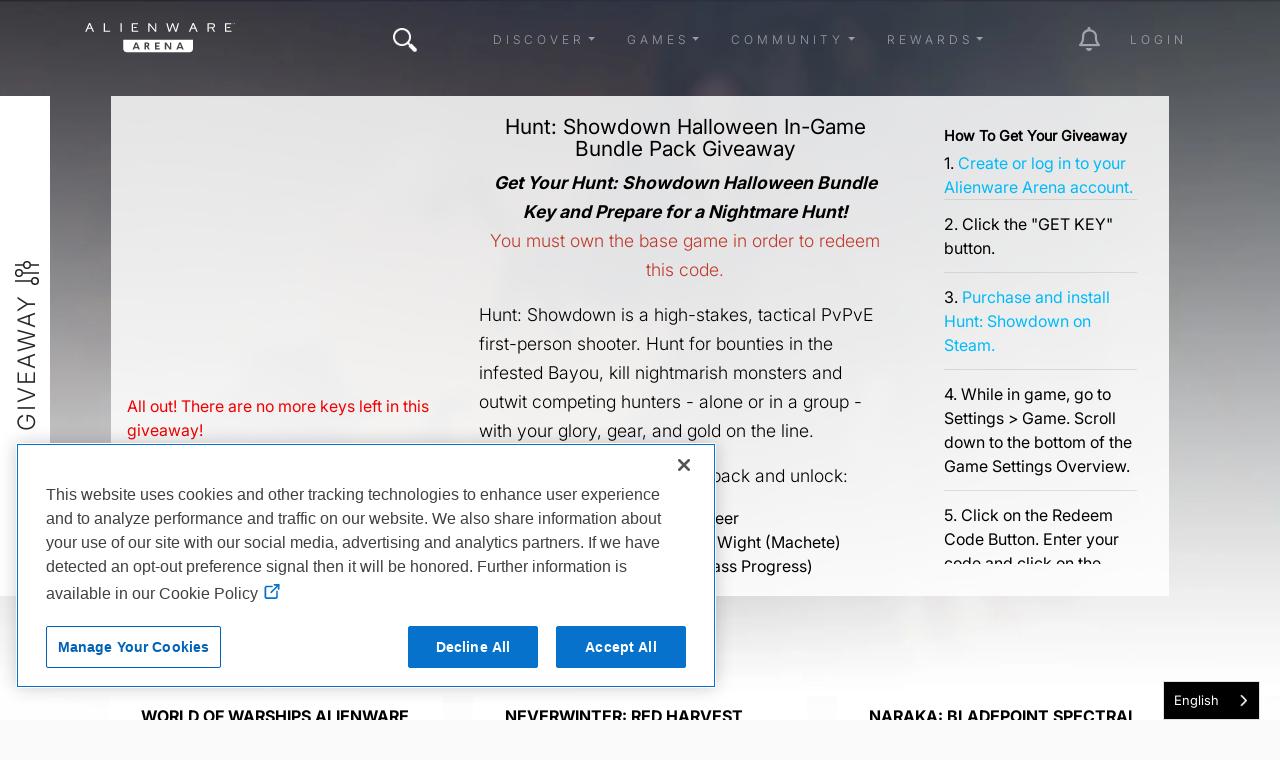

--- FILE ---
content_type: text/html; charset=UTF-8
request_url: https://www.alienwarearena.com/ucf/show/2169773/boards/contest-and-giveaways-global/Giveaway/hunt-showdown-halloween-in-game-bundle-pack-giveaway
body_size: 162926
content:
<!DOCTYPE html>
<html lang="en">

<head>
    <meta charset="utf-8">
    <meta name="viewport" content="width=device-width, initial-scale=1.0">
    <meta http-equiv="X-UA-Compatible" content="IE=edge"><meta name="description" content="Join and gain access to exclusive in-game items, game keys, and some of the most sought after closed betas. Join a friendly and knowledgeable forum community for all PC gamers."/><meta property="og:title" content="Hunt: Showdown Halloween In-Game Bundle Pack Giveaway" />
<meta property="og:description" content="Get Your Hunt: Showdown Halloween Bundle Key and Prepare for a Nightmare Hunt!You must own the base game in order to redeem this code.Hunt: Showdown is a high-stakes, tactical PvPvE first-person shooter. Hunt for bounties in the infested Bayou, kill..." />
<meta property="og:type" content="website" />
<meta property="og:url" content="https://www.alienwarearena.com/ucf/show/2169773/boards/contest-and-giveaways-global/Giveaway/hunt-showdown-halloween-in-game-bundle-pack-giveaway" />
<meta property="og:image" content="https://media.alienwarearena.com/media/0e413dc69d631dff5ab5e1aaa1138088.jpg?fit=crop&amp;width=630&amp;height=315&amp;quality=75" />
<meta property="og:site_name" content="Global" />
<meta property="fb:app_id" content="468808186479620" />
        <link rel="canonical" href=https://alienwarearena.com/ucf/show/2169773/boards/contest-and-giveaways-global/Giveaway/hunt-showdown-halloween-in-game-bundle-pack-giveaway/>
    <title>Hunt: Showdown Halloween In-Game Bundle Pack Giveaway | Alienware Arena</title>
            <link rel="stylesheet" href="/bundles/spoutlet/css/dtsel.css">
    <link rel="stylesheet" href="/bundles/spoutlet/css/theme.min.css">
    <link rel="stylesheet" href="https://cdnjs.cloudflare.com/ajax/libs/animate.css/3.7.2/animate.min.css">
    <link rel="stylesheet" href="https://cdnjs.cloudflare.com/ajax/libs/malihu-custom-scrollbar-plugin/3.1.5/jquery.mCustomScrollbar.min.css">
    <link rel="stylesheet" href="/bundles/spoutlet/css/fonts.css">
    <link rel="stylesheet" href="/bundles/spoutlet/css/redesign/header.css">
    <link rel="stylesheet" href="/bundles/spoutlet/css/main.min.css">
    <link rel="stylesheet" href="/bundles/spoutlet/css/content.css">
    <link rel="stylesheet" href="/bundles/spoutlet/css/misc.css">
    <link rel="stylesheet" href="/bundles/spoutlet/css/footer.css">
    <link rel="stylesheet" href="/bundles/spoutlet/css/marketplace.css">
    <link rel="stylesheet" href="https://cdnjs.cloudflare.com/ajax/libs/flickity/2.1.2/flickity.min.css">
    
    <link type="text/css" rel="stylesheet" href="/bundles/spoutlet/css/animate.min.css">
    
    
            <link rel="stylesheet" type="text/css" href="/bundles/ucf/css/giveaways.css" />

    
    
    
    <link rel="stylesheet" href="https://cdnjs.cloudflare.com/ajax/libs/flickity/2.1.2/flickity.min.css">

    <link rel="stylesheet" href="https://media.alienwarearena.com/css/fontawesome/all.css">

            <script src="https://code.jquery.com/jquery-3.4.1.min.js" integrity="sha256-CSXorXvZcTkaix6Yvo6HppcZGetbYMGWSFlBw8HfCJo=" crossorigin="anonymous"></script>
        <script type="text/javascript" src="/bundles/spoutlet/js/handlebars.js"></script>
        <script type="text/javascript" src="/bundles/spoutlet/js/handlebars.helpers.js"></script>
        <script src="https://cdnjs.cloudflare.com/ajax/libs/flickity/2.1.2/flickity.pkgd.min.js"></script>

        <script src="/bundles/user/js/simplewebauthn.min.js"></script>

        
        <script type="text/javascript">
            $(function () {
                $('.timeago').timeago();
            });

            const { platformAuthenticatorIsAvailable, startRegistration, startAuthentication } = SimpleWebAuthnBrowser;
        </script>
    
        

    <!-- Google tag (gtag.js) -->
<script async src="https://www.googletagmanager.com/gtag/js?id=G-N1BFZVF7TM"></script>
<script>
    window.dataLayer = window.dataLayer || [];
    function gtag(){dataLayer.push(arguments);}
    gtag('js', new Date());

    gtag('config', 'G-N1BFZVF7TM');
</script>

<script type="text/javascript">
    var _gaq = _gaq || [];
    _gaq.push(['_setAccount', 'UA-9917033-1']);
    _gaq.push(['_setDomainName', 'www.alienwarearena.com']);
    _gaq.push(['_trackPageview']);
        (function() {
        var ga = document.createElement('script'); ga.type = 'text/javascript'; ga.async = true;
        ga.src = ('https:' == document.location.protocol ? 'https://ssl' : 'http://www') + '.google-analytics.com/ga.js';
        var s = document.getElementsByTagName('script')[0]; s.parentNode.insertBefore(ga, s);
    })();
    function recordOutboundLink(link, category, action) {
        _gat._getTrackerByName()._trackEvent(category, action);
        setTimeout('document.location = "' + link.href + '"', 100);
    }
    </script>

    <!-- Global site tag (gtag.js) - Google Ads: 1024781286 -->
    <script async src="https://www.googletagmanager.com/gtag/js?id=AW-1024781286"></script>
    <script>
    window.dataLayer = window.dataLayer || [];
    function gtag(){dataLayer.push(arguments);}
    gtag('js', new Date());
    gtag('config', 'AW-1024781286');
</script>

<!-- Google tag nav and notification events -->
<script type="text/javascript">
    $(document).on('click', '.nav-item', function(e) {
        if ($(this).is('#notification-dropdown')) {
            const elem = $(e.target).parent().parent();
            gtag('event', 'notification_click', {
                'notification_type': elem.data('type') ? elem.data('type') : 'icon',
            });
        } else {
            gtag('event', 'nav_click', {
                'nav_item': $(e.target).text(),
            });
        }
    });
</script>

        <!-- Facebook Pixel Code -->
<script>
  !function(f,b,e,v,n,t,s)
  {if(f.fbq)return;n=f.fbq=function(){n.callMethod?
  n.callMethod.apply(n,arguments):n.queue.push(arguments)};
  if(!f._fbq)f._fbq=n;n.push=n;n.loaded=!0;n.version='2.0';
  n.queue=[];t=b.createElement(e);t.async=!0;
  t.src=v;s=b.getElementsByTagName(e)[0];
  s.parentNode.insertBefore(t,s)}(window, document,'script',
  'https://connect.facebook.net/en_US/fbevents.js');
  fbq('init', '2718339828271423');
  fbq('track', 'PageView');
</script>
<noscript><img height="1" width="1" style="display:none"
  src="https://www.facebook.com/tr?id=2718339828271423&ev=PageView&noscript=1"
/></noscript>
<!-- End Facebook Pixel Code -->

    


                        <script type="text/javascript" src="https://cdn.weglot.com/weglot.min.js"></script>
<script>
    Weglot.initialize({
        api_key: 'wg_9ebcb9fb6744147af2370c134df1ed004'
    });
</script>
            
</head>

<body >
    <svg xmlns="http://www.w3.org/2000/svg" style="display: none;">
      <symbol id="facebook" viewBox="0 0 351.942 406.3875">
        <path d="M175.971,27.7128l151.971,87.7405v175.4811l-151.971,87.7405L24,290.9343V115.4532L175.971,27.7128m0-27.7128L0,101.5969v203.1938l175.971,101.5969,175.971-101.5969V101.5969L175.971,0h0Z"/>
        <path d="M226.7601,216.8353l6.062-39.5007h-37.9021v-25.6333c0-10.8066,5.2946-21.3405,22.2698-21.3405h17.2309v-33.6306s-15.6366-2.6686-30.5868-2.6686c-31.2135,0-51.6161,18.9191-51.6161,53.1678v30.1051h-34.6964v39.5007h34.6964v95.4906h42.7022v-95.4906h31.8402Z"/>
      </symbol>
      <symbol id="instagram" viewBox="0 0 351.942 406.3876">
        <path d="M175.971,27.7128l151.971,87.7405v175.4811l-151.971,87.7405L24,290.9343V115.4532L175.971,27.7128m0-27.7128L0,101.5969v203.1938l175.971,101.5969,175.971-101.5969V101.5969L175.971,0h0Z"/>
        <path d="M175.992,154.8577c-26.7552,0-48.336,21.5808-48.336,48.336s21.5808,48.336,48.336,48.336,48.336-21.5808,48.336-48.336-21.5808-48.336-48.336-48.336Zm0,79.7608c-17.2899,0-31.4247-14.0928-31.4247-31.4247s14.0928-31.4247,31.4247-31.4247,31.4247,14.0928,31.4247,31.4247-14.1348,31.4247-31.4247,31.4247h0Zm61.5874-81.738c0,6.2681-5.0482,11.2742-11.2742,11.2742-6.2681,0-11.2742-5.0482-11.2742-11.2742s5.0482-11.2742,11.2742-11.2742,11.2742,5.0482,11.2742,11.2742Zm32.0137,11.4425c-.7152-15.1024-4.1647-28.48-15.2286-39.5018-11.0218-11.0218-24.3994-14.4714-39.5018-15.2286-15.5651-.8834-62.2184-.8834-77.7836,0-15.0603,.7152-28.4379,4.1647-39.5018,15.1865-11.0639,11.0218-14.4714,24.3994-15.2286,39.5018-.8834,15.5651-.8834,62.2184,0,77.7836,.7152,15.1024,4.1647,28.48,15.2286,39.5018,11.0639,11.0218,24.3994,14.4714,39.5018,15.2286,15.5651,.8834,62.2184,.8834,77.7836,0,15.1024-.7152,28.48-4.1647,39.5018-15.2286,11.0218-11.0218,14.4714-24.3994,15.2286-39.5018,.8834-15.5651,.8834-62.1764,0-77.7415h0Zm-20.1085,94.4425c-3.2813,8.2453-9.6336,14.5976-17.9209,17.9209-12.41,4.922-41.8576,3.7861-55.5717,3.7861s-43.2038,1.0938-55.5717-3.7861c-8.2453-3.2813-14.5976-9.6336-17.9209-17.9209-4.9219-12.41-3.7861-41.8576-3.7861-55.5717s-1.0938-43.2038,3.7861-55.5717c3.2813-8.2453,9.6336-14.5976,17.9209-17.9209,12.41-4.9219,41.8576-3.7861,55.5717-3.7861s43.2038-1.0938,55.5717,3.7861c8.2453,3.2813,14.5976,9.6336,17.9209,17.9209,4.922,12.41,3.7861,41.8576,3.7861,55.5717s1.1358,43.2037-3.7861,55.5717Z"/>
      </symbol>
      <symbol id="twitter" viewBox="0 0 351.942 406.3876">
        <path d="M175.971,27.7128l151.971,87.7405v175.4811l-151.971,87.7405L24,290.9343V115.4532L175.971,27.7128m0-27.7128L0,101.5969v203.1938l175.971,101.5969,175.971-101.5969V101.5969L175.971,0h0Z"/>
        <path d="m175.78,175.33l-70.93-101.02L170.06,0h-15.25l-56.74,64.66L52.67,0H0l68.82,98.02L.93,175.33h15.25l59.42-67.66,47.51,67.66h52.67ZM46.43,12l106.26,151.33h-23.34L23.09,12h23.34Z" transform="translate(86 114)"/>
      </symbol>
      <symbol id="discord" viewBox="0 0 351.942 406.3876">
        <path d="M175.971,27.7128l151.971,87.7405v175.4811l-151.971,87.7405L24,290.9343V115.4532L175.971,27.7128m0-27.7128L0,101.5969v203.1938l175.971,101.5969,175.971-101.5969V101.5969L175.971,0h0Z"/>
        <path d="M244.984,140.3789c-.0552-.1069-.1465-.1906-.2578-.2362-12.8635-5.9019-26.4382-10.1105-40.3844-12.5203-.2599-.0483-.5214,.0755-.6489,.3071-1.8484,3.3549-3.5264,6.801-5.0275,10.325-15.0332-2.282-30.3247-2.282-45.3579,0-1.5111-3.533-3.2159-6.9799-5.1068-10.325-.1327-.226-.3903-.3479-.6492-.3071-13.9476,2.4048-27.5232,6.6136-40.385,12.5206-.1101,.0467-.203,.1264-.2659,.2281-25.7211,38.4111-32.7671,75.8778-29.3106,112.8806,.0196,.1832,.1128,.3507,.2581,.464,14.9772,11.0895,31.7293,19.5541,49.5416,25.0328,.2569,.0771,.5346-.0139,.6961-.2281,3.8257-5.2054,7.2155-10.7175,10.1351-16.4802,.1568-.3091,.0334-.6868-.2758-.8436-.0221-.0112-.0448-.0211-.0681-.0296-5.3455-2.0453-10.5206-4.5109-15.4767-7.3736-.3028-.178-.404-.5678-.226-.8706,.042-.0715,.0976-.134,.1636-.1841,1.0399-.7791,2.0805-1.5896,3.0735-2.4082,.1799-.1482,.4283-.1817,.6411-.0864,32.4695,14.8184,67.6222,14.8184,99.7074,0,.2134-.1014,.4662-.0708,.6492,.0786,.9934,.8186,2.0336,1.6368,3.0813,2.4159,.2812,.2103,.3386,.6086,.1283,.8898-.0497,.0664-.1118,.1224-.183,.165-4.9448,2.8868-10.1246,5.3508-15.4842,7.3659-.3266,.1243-.4905,.4897-.3663,.8163,.0084,.0221,.018,.0437,.0289,.0647,2.9684,5.7307,6.3533,11.2358,10.1273,16.4711,.1571,.2202,.4374,.3154,.6961,.2362,17.8442-5.4601,34.6256-13.9255,49.6215-25.0318,.1477-.1078,.2418-.2741,.2581-.4562,4.1381-42.779-6.9279-79.9387-29.3332-112.8806Zm-101.9141,90.342c-9.7757,0-17.8306-8.971-17.8306-19.9884s7.8986-19.9891,17.8306-19.9891c10.0095,0,17.9865,9.0496,17.8302,19.9884,0,11.0181-7.899,19.9891-17.8302,19.9891Zm65.925,0c-9.7754,0-17.8302-8.971-17.8302-19.9884s7.8986-19.9891,17.8302-19.9891c10.0102,0,17.9868,9.0496,17.8306,19.9884,0,11.0181-7.8204,19.9891-17.8306,19.9891Z"/>
      </symbol>
      <symbol id="twitch" viewBox="0 0 351.942 406.3876">
        <path d="M175.971,27.7128l151.971,87.7405v175.4811l-151.971,87.7405L24,290.9343V115.4532L175.971,27.7128m0-27.7128L0,101.5969v203.1938l175.971,101.5969,175.971-101.5969V101.5969L175.971,0h0Z"/>
        <path d="M 92.994 110.062 L 79.4 144.79 L 79.4 286.722 L 127.719 286.722 L 127.719 312.392 L 154.897 312.392 L 180.568 286.722 L 219.825 286.722 L 272.672 233.875 L 272.672 110.062 L 92.994 110.062 Z M 254.554 224.822 L 224.349 255.012 L 176.034 255.012 L 150.365 280.683 L 150.365 255.012 L 109.597 255.012 L 109.597 128.177 L 254.547 128.177 L 254.547 224.822 L 254.554 224.822 Z M 224.349 162.908 L 224.349 215.753 L 206.236 215.753 L 206.236 162.908 L 224.349 162.908 Z M 176.031 162.908 L 176.031 215.753 L 157.917 215.753 L 157.917 162.908 L 176.031 162.908 Z"></path>
      </symbol>
      <symbol id="youtube" viewBox="0 0 351.942 406.3876">
        <path d="M175.971,27.7128l151.971,87.7405v175.4811l-151.971,87.7405L24,290.9343V115.4532L175.971,27.7128m0-27.7128L0,101.5969v203.1938l175.971,101.5969,175.971-101.5969V101.5969L175.971,0h0Z"/>
        <path d="M278.2652,151.6207c-2.4556-9.246-9.6905-16.5278-18.8767-18.999-16.6506-4.4905-83.4175-4.4905-83.4175-4.4905,0,0-66.7666,0-83.4175,4.4905-9.1862,2.4716-16.4211,9.753-18.8767,18.999-4.4615,16.7589-4.4615,51.7247-4.4615,51.7247,0,0,0,34.9658,4.4615,51.7247,2.4556,9.246,9.6905,16.2245,18.8767,18.6956,16.651,4.4905,83.4175,4.4905,83.4175,4.4905,0,0,66.7666,0,83.4175-4.4905,9.1862-2.4712,16.4211-9.4497,18.8767-18.6957,4.4615-16.7589,4.4615-51.7247,4.4615-51.7247,0,0,0-34.9658-4.4615-51.7247Zm-124.1307,83.4711v-63.4927l55.8039,31.7472-55.8039,31.7456h0Z"/>
      </symbol>
      <symbol id="alienware" viewBox="0 0 139.55 198.28">
        <path d="M316.8,444.88c19.56-41,50.16-48,50.16-48,2.61,47.11-50.16,48-50.16,48m-69.43-48s30.59,7,50.16,48c0,0-52.77-.89-50.16-48m129-22.19c-.43-5.52-1.08-11-2.05-16.44a108.94,108.94,0,0,0-4.05-16,82,82,0,0,0-3.08-7.74,65.34,65.34,0,0,0-3.91-7.29,57.52,57.52,0,0,0-10.61-12.74A66.23,66.23,0,0,0,339.13,305a69.4,69.4,0,0,0-15.44-6,65.76,65.76,0,0,0-33.05,0,69.4,69.4,0,0,0-15.44,6,66.23,66.23,0,0,0-13.54,9.48,57.35,57.35,0,0,0-5.77,6A58.7,58.7,0,0,0,251,327.2a67,67,0,0,0-3.9,7.29,79.4,79.4,0,0,0-3.08,7.74,110.25,110.25,0,0,0-4.06,16c-1,5.42-1.61,10.92-2,16.44a163.2,163.2,0,0,0-.54,16.53A106.59,106.59,0,0,0,239,407.63c.49,2.73,1.11,5.47,1.86,8.14s1.65,5.3,2.64,7.87c4,10.26,9.57,19.76,15.7,29,3.06,4.62,6.23,9.16,9.46,13.66a140.31,140.31,0,0,0,10.21,13,67.35,67.35,0,0,0,5.94,5.76,58.47,58.47,0,0,0,6.73,4.94,39.1,39.1,0,0,0,7.46,3.73,26.37,26.37,0,0,0,4,1.08,23.8,23.8,0,0,0,8.36,0,26.06,26.06,0,0,0,4-1.08,38.89,38.89,0,0,0,7.47-3.73,58.47,58.47,0,0,0,6.73-4.94,67.35,67.35,0,0,0,5.94-5.76,142,142,0,0,0,10.21-13c3.23-4.5,6.39-9,9.46-13.66,6.13-9.22,11.74-18.72,15.7-29,1-2.57,1.88-5.19,2.63-7.87s1.38-5.41,1.87-8.14a106.59,106.59,0,0,0,1.55-16.41c.12-5.5-.11-11-.54-16.53" transform="translate(-237.39 -296.9)"/>
      </symbol>
      <symbol id="navlogo" viewBox="0 0 447.75 100.94">
        <polygon points="149.53 71.27 156.26 71.27 152.91 62.27"/><path d="m184.87 61.73h-3.1v5.15h3.1c2.08 0 3.1-1.01 3.1-2.62-0.01-1.54-1.02-2.53-3.1-2.53z"/><polygon points="280.21 71.27 286.94 71.27 283.59 62.27"/><path d="m114.18 49.97v26.86c0 5.65 4.58 10.23 10.23 10.23h187.64c5.65 0 10.23-4.58 10.23-10.23v-26.86h-208.1zm45.01 29.1-1.55-4.17h-9.48l-1.55 4.17h-4.81l8.56-21.11h5.06l8.58 21.11h-4.81zm29.64 0-4.79-8.64h-2.28v8.64h-4.39v-21.11h7.57c5.07 0 7.23 2.79 7.23 6.28 0 2.65-1.44 4.78-3.77 5.71l5.35 9.12h-4.92zm34.33-17.26h-9.99v4.76h8.81v3.88h-8.81v4.76h9.99v3.86h-14.38v-21.11h14.38v3.85zm34.66 17.26h-5.01l-10.5-15.17v15.17h-4.39v-21.11h4.98l10.55 15.08v-15.08h4.36v21.11zm32.05 0-1.55-4.17h-9.48l-1.55 4.17h-4.81l8.56-21.11h5.07l8.58 21.11h-4.82z"/><polygon points="431.5 14.42 434.96 11.35 424.36 11.35 424.36 14.42"/><polygon points="437.27 22.87 421.6 22.85 421.6 3.48 436.68 3.48 436.68 0.3 418.04 0.3 418.04 26 437.63 26 437.63 22.87"/><polygon points="59.86 0.3 56.3 0.3 56.3 26 73.38 26 76.83 22.85 59.86 22.85"/><rect x="106.03" y=".3" width="3.56" height="25.7"/><polygon points="209.52 21 192.51 0.35 192.46 0.3 188.87 0.3 188.87 26 192.28 26 192.28 5.22 209.29 25.94 209.34 26 212.89 26 212.89 0.3 209.52 0.3"/><polygon points="270.93 21.38 263.25 0.4 263.21 0.3 259.97 0.3 252.26 21.35 246.23 0.41 246.2 0.3 242.47 0.3 249.93 25.89 249.96 26 253.92 26 261.58 5.35 269.2 26 273.15 26 280.65 0.5 280.71 0.3 276.99 0.3"/><path d="m386.08 12.59c1.17-1.07 1.77-2.53 1.77-4.33v-0.9c0-1.09-0.21-2.09-0.63-2.96-0.42-0.88-1.02-1.63-1.8-2.24-0.77-0.61-1.71-1.07-2.8-1.39-1.08-0.31-2.29-0.47-3.59-0.47h-13.22v25.7h3.56v-22.52h9.44c1.94 0 3.44 0.5 4.45 1.48 0.65 0.63 1.03 1.59 1.03 2.64v0.83c0 0.64-0.15 1.21-0.44 1.69-0.3 0.49-0.69 0.9-1.17 1.22-0.48 0.33-1.04 0.58-1.67 0.74-0.64 0.17-1.29 0.27-1.94 0.29h-8.35v3.04h7.63l6.19 10.49 0.04 0.08h3.95l-6.71-11.32c1.71-0.35 3.15-1.05 4.26-2.07z"/><path d="m11.86 0-11.35 25.78-0.1 0.22h3.96l3.33-7.56 0.64-1.52h10.96l3.96 9.08h3.93l-11.62-26h-3.71zm6.09 13.84h-8.32l4.08-9.71 4.24 9.71z"/><path d="m321.28 0-11.36 25.78-0.1 0.22h3.96l3.33-7.56 0.64-1.52h10.95l3.92 8.99 0.04 0.09h3.93l-11.6-26h-3.71zm6.09 13.84h-8.32l4.08-9.71 4.24 9.71z"/><polygon points="152.81 14.42 156.27 11.35 145.67 11.35 145.67 14.42"/><polygon points="142.92 22.85 142.92 3.48 158 3.48 158 0.3 139.36 0.3 139.35 26 158.95 26 158.95 22.87 158.58 22.87"/><path d="M439.95,0.79V0.3h3.08v0.49h-1.28v2.7h-0.58v-2.7H439.95z"/><path d="M444.43,0.3l1.35,1.9l1.37-1.9h0.61v3.19h-0.58V1.08l-1.23,1.72h-0.35l-1.21-1.72v2.4h-0.58V0.3H444.43z"/></symbol>
    </svg>
    
    <div class="overlay">
        <a href="#" id="dismiss-overlay" class="btn-times-animated"></a>
        <div class="overlay-content"></div>
    </div>
    <div class="wrapper ">
        
<header>
    
    <nav class="navbar navbar-top navbar-expand-lg navbar-dark fixed-top bg-transparent navbar-main ">
        <div class="container">
            <a href="/" class="logo d-flex order-1 order-lg-0 mx-auto mx-lg-0"><svg class="ai" width="150" height="40"><use xlink:href="#navlogo"></use></svg></a>

                            <button
                    class="navbar-toggler order-0"
                    type="button"
                    data-toggle="collapse"
                    data-bs-toggle="collapse"
                    data-target="#navbarCollapse"
                    data-bs-target="#navbarCollapse"
                    aria-controls="navbarCollapse"
                    aria-expanded="false"
                    aria-label="Toggle navigation"
                >
                    <span class="navbar-toggler-icon"></span>
                </button>

                                    <ul class="nav navbar-nav mr-auto d-none d-lg-flex">
                        <li class="nav-item nav-item-search position-relative">
                            <a href="#" class="btn-times-animated" id="searchCollapse"></a>
<a class="nav-link btn-search" href="#"><i class="awicon search"></i></a>
<form role="search" id="navbar-search-form">
    <div class="search-form">
        <div class="form-group">
            <input type="text" class="form-control text-white" id="navbar-search-input" placeholder="Enter search here...">
        </div>
    </div>
</form>
<script type="text/javascript">
var searchPath = "/g-search/search-term";
var logSearchPath = "/api/v1/metrics/siteWideSearch/";
</script>

                        </li>
                    </ul>
                
                <div class="collapse navbar-collapse order-1" id="navbarCollapse">
                    <ul class="navbar-nav ms-auto mb-2 mb-md-0 align-items-center">
                                                    <li class="nav-item px-2 dropdown">
                                <a class="nav-link dropdown-toggle" href="#" role="button" data-toggle="dropdown" data-bs-toggle="dropdown" aria-haspopup="true" aria-expanded="false">Discover</a>
                                <div class="dropdown-menu">
                                                                            <a class="dropdown-item" href="/ucf/News?filter=Alienware&amp;filterType=type">Alienware News</a>
                                        <a class="dropdown-item" href="/ucf/News">Blogs</a>
                                                                                                                <a class="dropdown-item" href="/ucf/Video">Videos</a>
                                                                                                                <a class="dropdown-item" href="/wallpapers">Wallpapers</a>
                                                                        <a class="dropdown-item" href="https://www.alienware.com" target="_blank">Alienware.com</a>
                                </div>
                            </li>
                        
                        <li class="nav-item px-2 dropdown">
                            <a class="nav-link dropdown-toggle" href="#" role="button" data-toggle="dropdown" data-bs-toggle="dropdown" aria-haspopup="true" aria-expanded="false">Games</a>
                            <div class="dropdown-menu">
                                                                    <a class="dropdown-item" href="/ucf/Giveaway">Giveaways</a>
                                
                                                                    <a class="dropdown-item" href="/community-giveaways">Community Giveaways</a>
                                                                
                                <a class="dropdown-item" href="/page/arcade">Arena Arcade BETA</a>
                                <a class="dropdown-item" href="/quests" data-is-logged-in="true">Quests</a>
                                <a class="dropdown-item" href="/steam/events">Steam Events</a>
                            </div>
                        </li>

                        <li class="nav-item px-2 dropdown">
                            <a class="nav-link dropdown-toggle" href="#" role="button" data-toggle="dropdown" data-bs-toggle="dropdown" aria-haspopup="true" aria-expanded="false">Community</a>
                            <div class="dropdown-menu">
                                <a class="dropdown-item" href="/relay/my-feed">Relay</a>
                                <a class="dropdown-item" href="/rewards/leaderboard">Leaderboard</a>
                                <a class="dropdown-item" href="/page/hive-influencers">Hive</a>
                                <a class="dropdown-item" href="https://discord.gg/Alienware" target="_blank">Discord</a>

                                                                    <a class="dropdown-item" href="/faq-contact">FAQ</a>
                                                            </div>
                        </li>

                        <li class="nav-item px-2 dropdown">
                            <a class="nav-link dropdown-toggle" href="#" role="button" data-toggle="dropdown" data-bs-toggle="dropdown" aria-haspopup="true" aria-expanded="false">Rewards</a>
                            <div class="dropdown-menu">
                                <a class="dropdown-item" href="/whatisarena">What is Arena</a>
                                <a class="dropdown-item" href="/marketplace/">Marketplace</a>
                                <a class="dropdown-item" href="/marketplace/game-vault">Game Vault</a>
                                <a class="dropdown-item" href="/marketplace/redeem-code">Redeem Code</a>

                            </div>
                        </li>

                        <li class="nav-item px-2" id="nav-admin" style="display:none;">
                            <a class="nav-link" href="/admin">Admin</a>
                        </li>
                    </ul>

                </div>
                        
            <div class="navbar-icons order-2 ">
                <ul class="navbar-nav ms-auto mb-2 mb-md-0 align-items-center">
                                            <li class="nav-item ms-md-4 nav-item-promo">
                            <a class="nav-link" href="#"><i class="awicon promocal"></i></a>
                        </li>

                        <li class="nav-item ms-md-4 dropdown" id="notification-dropdown">
    <a href="#notifications" class="nav-link dropdown-toggle toggle-notifications" data-toggle="dropdown" data-bs-toggle="dropdown">
        <i class="fa-regular fa-bell fa-2x"></i>
        <span class="badge text-success" data-notification-count style="display:none;position:absolute;top:10px;right:5px;"></span>
    </a>

    <div class="nav-notifications__menu animated dropdown-menu dropdown-menu-end dropdown-menu-right">
        <div class="notification-list small" id="notification-wrapper"></div>

        <div class="my-2">
            <a href="/account/communications" class="nav-notifications__menu-footer">
                Show all notifications
            </a>
        </div>
    </div>
</li>


<script id="notification-item-template" type="text/x-handlebars-template">
<div class="dropdown-item notification-item {{type}} {{# if needsToWrap }}needs-wrap{{else}}no-wrap{{/if}}" data-id="{{notificationId}}" data-type="{{type}}" data-seen="{{dateFormat seen.date 'YYYY-MM-DD HH:mm:ss'}}" >
    {{# if avatarUrlSmall }}
        <img class="notification-item__avatar" src="{{avatarUrlSmall}}">
    {{else}}
        <img class="notification-item__avatar" src="https://media.alienwarearena.com/images/content/default-avatars/alienware_v2_32x32.png">
    {{/if}}

    <div class="notification-item__subject">
        {{{ notificationHtml }}}
    </div>
</div>

</script>


<script id="registration-promotion-modal-template" type="text/x-handlebars-template"><div class="row text-center">
<div class="modal fade registration-promotion-modal" id="registration-promotion-modal" tabindex="-1" role="dialog" data-notification-id="{{notificationId}}">
    <div class="modal-dialog" role="document">
        <div class="modal-content">
            <div class="modal-header">
                <h4 class="modal-title">You've been rewarded!</h4>
                <button type="button" class="close" data-dismiss="modal" aria-hidden="true">&times;</button>
            </div>
            <div class="modal-body text-center">
                <div id="registration-promotion-body">
                    {{#if additionalText}}
                        {{{additionalText}}}
                    {{/if}}

                    <p>You've been awarded the following for registering:</p>

                    <hr>

                    {{#if arp}}
                        <p>Bonus ARP: {{arp}}</p>
                        <hr>
                    {{/if}}

                    {{#each rewards}}
                        <p>{{title}}

                        {{#if keyCode}}
                            <p>Your code is: {{keyCode}}</p>
                        {{/if}}

                        {{#if instructions}}
                            <div class="instructions">
                                <p>Please follow the instructions below:</p>

                                <ol class="reward-instructions">
                                    {{#each instructions}}
                                        <li>{{{this}}}</li>
                                    {{/each}}
                                </ol>
                            </div>
                        {{/if}}

                        {{#if download_url}}
                            <p>Click <a href="{{download_url}}">here</a> to download.</p>
                        {{/if}}

                        <hr>
                    {{/each}}

                    {{#if has_dell_advantage}}
                        <p>For more information on Dell Rewards, please click <a href="https://na.alienwarearena.com/page/dell-advantage" target="_blank">here</a>.</p>
                    {{/if}}

                    {{#if has_boost}}
                        <p>To activate your boost, please click <a href="{{my_rewards_url}}">here</a>.</p>
                    {{/if}}

                    {{#if has_rewards}}
                        <p>You can see all of your claimed rewards on your <a href="{{my_rewards_url}}">rewards page</a>.
                    {{/if}}
                 </div>
            </div>
            <div class="modal-footer">
                <button type="button" class="btn btn-default" data-dismiss="modal">Close</button>
            </div>
        </div>
    </div>
</div>
</script>


<script id="user-achievement-notification-template" type="text/x-handlebars-template">
    <a href="{{user_achievement_url}}">
        <div class="user-achievement-notification" id="user-achievement-notification" data-notification-id="{{notificationId}}" >
            <div class="artifact-border h-100 text-center">
                <div class="frame-wrapper mt-1" style="background: linear-gradient(to right, {{user_achievement_category_color_d}}, {{user_achievement_category_color_l}});">    
                    <span class="frame-title">{{user_achievement_name}}</span>
                </div>
                <div class="description-wrapper">
                    <div class="notif-description">{{user_achievement_description}}</div>
                </div>
                <div class="slot-wrapper">
                    <div class="notif-text slot-name">{{user_achievement_reward_slot}}</div>
                    <div class="notif-text reward-name">{{user_achievement_reward_name}}</div>
                </div>
                <div class="achievement-badge achievement-badge-{{ achievement.position }}" 
                    data-badge-id="{{ notificationId }}">
                    <img src="{{ user_achievement_image }}" 
                            title="{{ user_achievement_name }}" 
                            style="box-shadow: 0px 0px 13px 12px {{user_achievement_category_color}};" />
                </div>
                <div class="frame-wrapper mb-1" style="background: linear-gradient(to right, {{user_achievement_category_color_l}}, {{user_achievement_category_color_d}});">    
                    {{user_achievement_reward_description}}
                </div>
            </div>
        </div>
    </a>
</script>


<script id="seasonal-achievement-notification-template" type="text/x-handlebars-template">
    <a href="{{user_achievement_url}}">
        <div class="user-achievement-notification seasonal-achievement-notification" id="seasonal-achievement-notification" data-notification-id="{{notificationId}}" >
            <div class="artifact-border h-100 text-center">
                <div class="frame-wrapper mt-1">    
                    <span class="frame-title">{{user_achievement_name}}</span>
                </div>
                <div class="description-wrapper">
                    <div class="notif-description">{{user_achievement_description}}</div>
                </div>
                <div class="slot-wrapper">
                    <div class="notif-text reward-name">{{user_achievement_reward_name}}</div>
                </div>
                <div class="achievement-badge achievement-badge-{{ achievement.position }}" 
                    data-badge-id="{{ notificationId }}">
                    <img src="{{ user_achievement_image }}" 
                            title="{{ user_achievement_name }}" 
                            style="box-shadow: 0px 0px 13px 12px rgb(255, 209, 28);" />
                </div>
                <div class="frame-wrapper mb-1">    
                    {{user_achievement_reward_description}}
                </div>
            </div>
        </div>
    </a>
</script>


<script type="text/javascript">
$(function() {
    var t = Handlebars.compile($('#notification-item-template').html());
    var rp = Handlebars.compile($('#registration-promotion-modal-template').html());
    var ua = Handlebars.compile($('#user-achievement-notification-template').html());
    var sa = Handlebars.compile($('#seasonal-achievement-notification-template').html());
    var nf = 60000; // 1 minute interval between polls
    var utotal = 0;
    var pollTimeout;

    function queueNotificationUpdate() {
        pollTimeout = setTimeout(doNotificationUpdate, nf);
    }

    function isNotificationRendered(id) {
        return $('.notification-item[data-id="'+id+'"]').length > 0;
    }

    function doNotificationUpdate() {
        $.get('/ajax/user/notifications/user-notifications-data', function (r) {
            if (r.success) {
                let achievementModalShown = false;

                for (var i = r.notifications.length - 1; i >= 0; i--) {
                    var n = r.notifications[i];

                    if (isNotificationRendered(n.notificationId)) {
                        continue;
                    }

                    var rendered = t(n);

                    if (n.type == 'registration_promotion' && !n.seen) {
                        if (n.arp || n.rewards.length) {
                            var renderedModal = rp(n);

                            $('body').append(renderedModal);

                            $('.registration-promotion-modal').modal('show');

                            $('.registration-promotion-modal').on('hidden.bs.modal', function (e) {
                                var data = $(e.currentTarget).data();
                                var notificationIds = [data.notificationId];
                                $.ajax({
                                    url: "/notifications/user-notifications-seen",
                                type: "post",
                                data: JSON.stringify({notifications: notificationIds}),
                                success: function (r) {
                                    if (r.success) {
                                        updateUnseenCount(null);
                                    }
                                }
                            });
                        });
                        }
                    }

                    if (n.type == 'user_achievement' && !n.seen && !achievementModalShown) {
                        var renderedModal = ua(n);

                        $('body').append(renderedModal);

                        $(function(){
                            $('.user-achievement-notification').addClass('show');

                            achievementModalShown = true;

                            var data = $('.user-achievement-notification').data();
                            var notificationIds = [data.notificationId];

                            $.ajax({
                                url: "/notifications/user-notifications-seen",
                                type: "post",
                                data: JSON.stringify({notifications: notificationIds}),
                                success: function (r) {
                                    if (r.success) {
                                        updateUnseenCount(r.unseenCount ?? null);
                                    }
                                }
                            });

                            setTimeout(function() {
                                $('.user-achievement-notification').remove();
                                achievementModalShown = false;
                            },7000);
                        });
                    }

                    if (n.type == 'seasonal_achievement' && !n.seen && !achievementModalShown) {
                        var renderedModal = sa(n);

                        $('body').append(renderedModal);

                        $(function(){
                            $('.seasonal-achievement-notification').addClass('show');

                            achievementModalShown = true;

                            var data = $('.seasonal-achievement-notification').data();
                            var notificationIds = [data.notificationId];

                            $.ajax({
                                url: "/notifications/user-notifications-seen",
                                type: "post",
                                data: JSON.stringify({notifications: notificationIds}),
                                success: function (r) {
                                    if (r.success) {
                                        updateUnseenCount(r.unseenCount ?? null);
                                    }
                                }
                            });

                            setTimeout(function() {
                                $('.seasonal-achievement-notification').remove();
                                achievementModalShown = false;
                            },7000);
                        });
                    }

                    $('#notification-wrapper').prepend(rendered);

                    if (!Notify.needsPermission && !n.seen) {
                        var bn = new Notify('Alienware Arena', {
                            body: n.notificationString,
                            timestamp: moment(n.timestamp.date).format('YYYY-MM-DD HH:mm:ss')+'Z',
                            icon: 'https://media.alienwarearena.com/images/content/default-avatars/alienware_v2_62x62.png',
                            data: n,
                            requireInteraction: true,
                            tag: n.notificationId,
                            notifyClick: function (e) {
                                e.preventDefault();
                                var notif = e.srcElement.data;
                                window.open(notif.targetUrl, '_blank');
                                notificationSeen(notif.notificationId);
                            },
                            notifyClose: function (e) {
                                e.preventDefault();
                                var notif = e.srcElement.data;
                                notificationSeen(notif.notificationId);
                            }
                        });
                        bn.show();
                    }
                }

                if (r.unseenCount > 0) {
                    updateUnseenCount(r.unseenCount);
                }

                $('.notification-timestamp').timeago();

                queueNotificationUpdate();
            }
        });
        utotal++;
    }

    function notificationSeen(notificationId) {
        $.post('/notifications/user-notification-seen'+'/'+notificationId, function (r) {
            updateUnseenCount(r.unseenCount);
        });
    }

    function updateUnseenCount(unseenCount) {
        if (!unseenCount) {
            $('#notification-dropdown .badge').text('');
            $('#notification-dropdown .badge').hide();
            return;
        }

        $('#notification-dropdown .badge').text(unseenCount);
        $('#notification-dropdown .badge').fadeIn();
    }

    doNotificationUpdate();
    queueNotificationUpdate();

    $('.notification-dropdown').on('show.bs.dropdown', function (e) {
        var notificationIds = [];

        $('.notification-item').each(function(i, a) {
            var data = $(this).data();
            notificationIds.push(data.id);
        });

        $.ajax({
            url: "/notifications/user-notifications-seen",
            type: "post",
            data: JSON.stringify({notifications: notificationIds}),
            success: function (r) {
                if (r.success) {
                    $('#notification-dropdown .badge').text('');
                    $('#notification-dropdown .badge').hide();
                }
            }
        });
    });
});
</script>
                                    
                    <span class="nav-item-mus ">
                        


    <a class="nav-link nav-link-login" href="#">Login</a>
    <script type="text/javascript">
        var user_is_logged_in = false
        var user_is_complete  = false;
        var user_id           = null;
        var user_uuid         = null;
        var user_username     = null;
        var user_profile_url  = null;
        var user_member_since = null;
        var user_custom_title = null;
        var user_insignia     = null;
        var user_token        = null;
        var user_avatars      = [];
        var user_border       = null;
        var has_admin_role    = false;
        var is_admin          = false;
        var can_report        = false;
        var user_country      = 'US';
        var arp_tier          = 1;
        var user_has_fb       = false;
        var is_forum_mod      = false;
        var user_dob          = null;
        var steamId           = 0;
        var steamOptin        = false;
        var login_id          = null;
        var allow_all_perks   = false;
        var user_has_dell_advantage = false;
        var dell_account_id = null;
        var epsilon_balance   = 0;
        var has_epsilon_rewards   = 0;
        var artifactLangDiscount = 1;
        var fragment_balance = 0;
        var bonusCalendarArp = 0;
        var arpMultiplier = 1;
        var user_has_mfa = false;
        var cg_opted_in = false;
        var ckeditor_configs = [];

ckeditor_configs['basic'] = {
    toolbar:  {
        items: [
            'bold',
            'italic',
            'underline',
            '|',
            'link',
            'blockQuote',
            'bulletedList',
            'numberedList',
            '|',
            'mediaEmbed',
            'insertImage'
        ]
    },
    basicstylesdropdown: {
        options: [
            'bold',
            'italic',
            'underline'
        ]
    },
    mediaEmbed: {
        previewsInData: true
    },
    extraPlugins: [CustomUploadAdapterPlugin]
};

ckeditor_configs['simple'] = {
    toolbar: [
        ['Bold', 'Italic', 'Underline']
    ],
    height: 200,
    resize_enabled: false,
    removePlugins: 'elementspath,scayt,wsc,contextmenu,tabletools,liststyle',
    // Enable browser native spell check
    disableNativeSpellChecker: false,
    browserContextMenuOnCtrl: true,
    // Ensure spell check attribute is set
    startupFocus: false,
    tabSpaces: 0
};

ckeditor_configs['special'] = {
    toolbar: {
        items: [
            'heading',
            '|',
            'fontFamily',
            'fontSize',
            '|',
            'highlight',
            'alignment',
            'basicstylesdropdown',
            '|',
            'link',
            'blockQuote',
            'bulletedList',
            'numberedList',
            'insertTable',
            '|',
            'insertImage',
            'mediaEmbed',
        ]
    },
    heading: {
        options: [
            { model: 'paragraph', title: 'Paragraph', class: 'ck-heading_paragraph' },
            { model: 'heading1', view: 'h1', title: 'Heading 1', class: 'ck-heading_heading1' },
            { model: 'heading2', view: 'h2', title: 'Heading 2', class: 'ck-heading_heading2' },
            { model: 'heading3', view: 'h3', title: 'Heading 3', class: 'ck-heading_heading3' },
            { model: 'heading4', view: 'h4', title: 'Heading 4', class: 'ck-heading_heading4' },
            { model: 'heading5', view: 'h5', title: 'Heading 5', class: 'ck-heading_heading5' },
            { model: 'heading6', view: 'h6', title: 'Heading 6', class: 'ck-heading_heading6' }
        ]
    },
    highlight: {
        options: [
            { model: 'yellowMarker', class: 'marker-yellow', title: 'Yellow Marker', color: 'var(--yellow)', type: 'marker' },
            { model: 'orangeMarker', class: 'marker-orange', title: 'Orange Marker', color: 'var(--orange)', type: 'marker' },
            { model: 'greenMarker', class: 'marker-green', title: 'Green marker', color: 'var(--green)', type: 'marker' },
            { model: 'pinkMarker', class: 'marker-pink', title: 'Pink marker', color: 'var(--pink)', type: 'marker' },
            { model: 'blueMarker', class: 'marker-blue', title: 'Blue marker', color: 'var(--blue)', type: 'marker' },
            { model: 'purpleMarker', class: 'marker-purple', title: 'Purple marker', color: 'var(--purple)', type: 'marker' },
            { model: 'greenPen', class: 'pen-green', title: 'Green pen', color: 'var(--green)', type: 'pen' },
            { model: 'yellowPen', class: 'pen-yellow', title: 'Yellow pen', color: 'var(--yellow)', type: 'pen' },
            { model: 'orangePen', class: 'pen-orange', title: 'Orange pen', color: 'var(--orange)', type: 'pen' },
            { model: 'pinkPen', class: 'pen-pink', title: 'Pink pen', color: 'var(--pink)', type: 'pen' },
            { model: 'bluePen', class: 'pen-blue', title: 'Blue pen', color: 'var(--blue)', type: 'pen' },
            { model: 'purplePen', class: 'pen-purple', title: 'Purple pen', color: 'var(--purple)', type: 'pen' }
        ]
    },
    image: {
        toolbar: [
            'imageStyle:full',
            'imageStyle:side',
            'imageStyle:alignLeft',
            'imageStyle:alignCenter',
            'imageStyle:alignRight',
            '|',
            'imageTextAlternative'
        ],
        styles: [
            'full',
            'side',
            'alignLeft',
            'alignCenter',
            'alignRight'
        ]
    },
    table: {
        contentToolbar: [
            'tableColumn',
            'tableRow',
            'mergeTableCells'
        ]
    },
    mediaEmbed: {
        previewsInData: true
    },
    alignment: {
        options: [
            'left',
            'center',
            'right'
        ]
    },
    basicstylesdropdown: {
        options: [
            'bold',
            'italic',
            'underline',
            'code',
            'strikethrough',
            'subscript',
            'superscript'
        ]
    },
    extraPlugins: [CustomUploadAdapterPlugin]
};

function CustomUploadAdapterPlugin(editor) {
    editor.plugins.get('FileRepository').createUploadAdapter = (loader) => {
        return new UploadAdapter(loader, '/ck/image-upload');
    };
}

var ckeditor_config = {};

    ckeditor_config = ckeditor_configs.basic;


var ckeditor_config_file = '/bundles/spoutlet/ckeditor/config.advanced.js';


    </script>

                    </span>

                </ul>
            </div>
        </div>
    </nav>
</header>

            <noscript>
                <div style="background: rgba(0,0,0,0.95); padding: 20px; border-top: 1px solid rgba(255,255,255,0.1); margin-top: 75px; margin-bottom: -50px;">
                    <div class="container">
                        <div style="display: flex; flex-wrap: wrap; justify-content: center; gap: 30px;">
                                                            <div>
                                    <h4 style="color: #00d4ff; margin: 0 0 10px 0; font-size: 1em;">Discover</h4>
                                    <ul style="list-style: none; padding: 0; margin: 0;">
                                                                                    <li style="margin-bottom: 5px;"><a href="/ucf/News?filter=Alienware&amp;filterType=type" style="color: #ccc; text-decoration: none;">Alienware News</a></li>
                                            <li style="margin-bottom: 5px;"><a href="/ucf/News" style="color: #ccc; text-decoration: none;">Blogs</a></li>
                                                                                                                            <li style="margin-bottom: 5px;"><a href="/ucf/Video" style="color: #ccc; text-decoration: none;">Videos</a></li>
                                                                                <li><a href="https://www.alienware.com" target="_blank" style="color: #ccc; text-decoration: none;">Alienware.com</a></li>
                                    </ul>
                                </div>
                            
                            <div>
                                <h4 style="color: #00d4ff; margin: 0 0 10px 0; font-size: 1em;">Games</h4>
                                <ul style="list-style: none; padding: 0; margin: 0;">
                                                                            <li style="margin-bottom: 5px;"><a href="/ucf/Giveaway" style="color: #ccc; text-decoration: none;">Giveaways</a></li>
                                                                                                                <li style="margin-bottom: 5px;"><a href="/community-giveaways" style="color: #ccc; text-decoration: none;">Community Giveaways</a></li>
                                                                        <li style="margin-bottom: 5px;"><a href="/page/arcade" style="color: #ccc; text-decoration: none;">Arena Arcade BETA</a></li>
                                    <li style="margin-bottom: 5px;"><a class="dropdown-item" href="/quests" style="color: #ccc; text-decoration: none;">Quests</a></li>
                                    <li><a href="/steam/events" style="color: #ccc; text-decoration: none;">Steam Events</a></li>
                                </ul>
                            </div>

                            <div>
                                <h4 style="color: #00d4ff; margin: 0 0 10px 0; font-size: 1em;">Community</h4>
                                <ul style="list-style: none; padding: 0; margin: 0;">
                                    <li style="margin-bottom: 5px;"><a href="/relay/my-feed" style="color: #ccc; text-decoration: none;">Relay</a></li>
                                    <li style="margin-bottom: 5px;"><a href="/rewards/leaderboard" style="color: #ccc; text-decoration: none;">Leaderboard</a></li>
                                    <li style="margin-bottom: 5px;"><a href="/page/hive-influencers" style="color: #ccc; text-decoration: none;">Hive</a></li>
                                    <li><a href="https://discord.gg/Alienware" target="_blank" style="color: #ccc; text-decoration: none;">Discord</a></li>

                                                                            <li style="margin-bottom: 5px;"><a href="/faq-contact" style="color: #ccc; text-decoration: none;">FAQ</a></li>
                                                                     </ul>
                            </div>

                            <div>
                                <h4 style="color: #00d4ff; margin: 0 0 10px 0; font-size: 1em;">Rewards</h4>
                                <ul style="list-style: none; padding: 0; margin: 0;">
                                    <li style="margin-bottom: 5px;"><a href="/whatisarena" style="color: #ccc; text-decoration: none;">What is Arena</a></li>
                                    <li style="margin-bottom: 5px;"><a href="/marketplace/" style="color: #ccc; text-decoration: none;">Marketplace</a></li>
                                    <li><a href="/marketplace/game-vault" style="color: #ccc; text-decoration: none;">Game Vault</a></li>
                                    <li><a href="/marketplace/redeem-code" style="color: #ccc; text-decoration: none;">Redeem Code</a></li>
                                </ul>
                            </div>
                        </div>
                    </div>
                </div>
            </noscript>
        
        <div id="content" class="d-flex flex-column ">
            <div id="main" class="container-fluid px-0 flex-grow-1">
                                    <!-- Giveaways Top Banner -->

<div class="giveaways__top" style="background-image: url('https://media.alienwarearena.com/background/e2800d1abadb2b4b80318cc7f778ed7fe2c4a13c.jpg')">

    <!-- This holds the main banner -->
    <div class="giveaways__top-content">

        
<link href="/bundles/ucf/css/content.css" rel="stylesheet">

    <div class='side-panel left bar'>
        <div class='side-panel-label'>
            <label>Giveaway</label>
            <img class='open-filter-icon' src="/bundles/ucf/img/filter.svg">
        </div>
    </div>
    <div class='side-panel left filter-list hidden'>
        <div class='close-panel'>
            <img class='close-filter-icon' src="/bundles/ucf/img/close.svg">
        </div>
        <div class='list'>
            <div class='list-check-controls'>Select <span id='select-all'>All</span> / <span id='select-none'>None</span></div>
            <div class="listing"></div>
            <div id='filter-throbber' class='hidden'>
                <img src='/bundles/ucf/img/throbber.gif'/>
            </div>
            <div class="list-check-controls"><button type="button" class="btn btn-primary btn-block apply-btn">Apply</button></div>
        </div>
    </div>

<script type='text/javascript'>
function getCookie() {
    let regex = new RegExp(`^activeGiveawayFilters=`);
    const cookie = document.cookie.split(";").map(e => e.trim()).find(element => regex.test(element));
    if (cookie) {
        const cookiePair = cookie.split("=");
        return JSON.parse(decodeURIComponent(cookiePair[1]));
    }
    return {};
}

function saveCookie(filters) {
    const maxAge = 30 * 24 * 60 * 60; //Expire after 30 days
    const cookie = `activeGiveawayFilters=${encodeURIComponent(JSON.stringify(filters))}; max-age=${maxAge}`;
    document.cookie = cookie;
}

function getUserFilters() {
    const reId = /list-item-(\d+)/;
    return $('.list-item:not(.selected)').get().reduce(
        (carry, element) => {
            const id = reId.exec(element.id)[1];
            carry[id] = element.innerText;
            return carry;
        },
        {}
    );
}

function buildFilterListDisplay(currentFilters, userFilters) {
    const list = [];
    label = '';
    for (let index = 0;index < currentFilters.length;index++) {
        let filter = currentFilters[index];
        if (label !== filter.section) {
            label = filter.section;
            let newLabel = document.createElement('div');
            newLabel.innerHTML = label;
            newLabel.className = 'section-label';
            list.push(newLabel);
        }
        let listItem = document.createElement('div'),
            notSelected = filter.id in userFilters;
        listItem.innerHTML = filter.value + '<input class="indicator-box" type="checkbox" ' + (notSelected ? '' : 'checked') + '>';
        listItem.id = `list-item-${filter.id}`;
        listItem.className = `list-item ${notSelected ? '' : 'selected'}`;
        list.push(listItem);
    }
    return list;
}

function setOpenIcon(userFilters, openIcon) {
    if (Object.keys(userFilters).length !== 0) {
        openIcon.addClass('active');
    } else {
        openIcon.removeClass('active');
    }
}

function getFinalFilters(currentFilters, userFilters) {
        let filters = currentFilters.map(i => i.id).filter(i => !userFilters[i]);
    if (filters.length === currentFilters.length) {
        filters = '';
    }
    return filters;
    }

function handleFilterChange(openIcon) {
    const userFilters = getUserFilters();
    setOpenIcon(userFilters, openIcon);
    saveCookie(userFilters);
}


$(() => {
    const throbber = $('#filter-throbber');
    const userFilters = getCookie();
    const currentFilters = [
                {'id':46, 'section': 'genre', 'value': 'Action'},
                {'id':47, 'section': 'genre', 'value': 'Racing'},
                {'id':1, 'section': 'genre', 'value': 'Shooter'},
                {'id':4, 'section': 'genre', 'value': 'RPG'},
                {'id':7, 'section': 'genre', 'value': 'MMO'},
                {'id':10, 'section': 'genre', 'value': 'MOBA'},
                {'id':13, 'section': 'genre', 'value': 'Strategy'},
                {'id':40, 'section': 'genre', 'value': 'Adventure'},
                {'id':16, 'section': 'genre', 'value': 'Co-op'},
                {'id':19, 'section': 'genre', 'value': 'Single-Player'},
                {'id':22, 'section': 'genre', 'value': 'Multiplayer'},
                {'id':25, 'section': 'type', 'value': 'Game Key'},
                {'id':26, 'section': 'type', 'value': 'Closed Beta/Demo'},
                {'id':27, 'section': 'type', 'value': 'In-Game Item(s)'},
                {'id':28, 'section': 'type', 'value': 'DLC'},
            ];
    let page = 1,
        $container = $('.giveaways__listing .row'),
        template = Handlebars.compile($('#giveaway-tile-tmpl').html());

    loadContent();

    $(window).on('scroll', function (e) {
        if($(document).height() - $(window).height() == $(window).scrollTop() && more) {
            page++;
            loadContent(page);
        }
    });

    $('.list-check-controls > span').click(
        (event) => {
            if (event.target.id === 'select-all') {
                $('.list-item').addClass('selected');
                $('.list-item > input').prop('checked', true);
            } else {
                $('.list-item').removeClass('selected');
                $('.list-item > input').prop('checked', false);
            }
            handleFilterChange(openIcon);
        }
    );

    const sidePanelBar = $('.side-panel.bar');
    sidePanelBar.click(
        (event) => {
            filterPanel.removeClass('hidden');
        }
    );

    const openIcon = $('.open-filter-icon');
    setOpenIcon(userFilters, openIcon);

    const filterPanel = $('.filter-list');
    const filterList = $('.listing');

    filterList.append(buildFilterListDisplay(currentFilters, userFilters));
    $('.close-filter-icon').click(
        (event) => {
            filterPanel.addClass('hidden');
        }
    );

    function itemClickHandler($item) {
        $item.toggleClass('selected');
        handleFilterChange(openIcon);
    }

    $('.indicator-box').click((event) => {
        itemClickHandler($(event.target).parent());
    });
    $('.list-item').click((event) => {
        let $item = $(event.target),
            $checkbox = $item.find('input');
        itemClickHandler($item);
        $checkbox.prop('checked', !$checkbox.prop('checked'));
    });

    $('.apply-btn').click((event) => {

        throbber.toggleClass('hidden');
        loadContent();
        throbber.toggleClass('hidden');
        filterPanel.addClass('hidden');

        $('html, body').animate({
            scrollTop: $container.offset().top
        }, 1000);
    });


    function loadContent(page) {
        let url = 'https://www.alienwarearena.com/esi/featured-tile-data/Giveaway';
        more = true;

        if (page > 1) {
            url += '/' + page;
        } else {
            $container.empty();
        }

        _request(url, getFinalFilters(currentFilters, getUserFilters()));
    }

    function _request(url, filters) {
        let data = {};
        if (filters) {
            data = {
                'filters': filters,
            };
        }

        $.get(url, data, function (r) {
            let data = r.data;

            if (!r.data || r.data.length == 0) {
                more = false;
                return;
            }

            for (let i = 0; i < data.length; i++) {
                let renderedTile = `
                        <div class="col-12 col-md-4">
                            ${template(data[i])}
                        </div>
                    `;

                $container.append(renderedTile);
            }
        });
    }
});
</script>

        
                    <!-- Noscript fallback for JavaScript-disabled users -->
<noscript>
    <div style="background: rgba(0,0,0,0.9); padding: 30px; margin: 20px 0; border-radius: 8px; text-align: center;">
        <h2 style="color: #fff; margin-bottom: 20px;">Hunt: Showdown Halloween In-Game Bundle Pack Giveaway</h2>

        <div style="max-width: 800px; margin: 0 auto;">
            <div style="background: rgba(255,255,255,0.05); padding: 20px; border-radius: 8px; margin-bottom: 20px;">
                <h3 style="color: #00d4ff; margin: 0 0 15px 0;">Giveaway Details</h3>
                <div style="color: #ccc; line-height: 1.6;">
                    Get Your Hunt: Showdown Halloween Bundle Key and Prepare for a Nightmare Hunt!
You must own the base game in order to redeem this code.

Hunt: Showdown is a high-stakes, tactical PvPvE first-person shooter. Hunt for bounties in the infested Bayou, kill nightmarish monsters and outwit competing hunte...
                </div>
            </div>

                <ul>
                                    <li>1. <a href="/login">Create or log in to your Alienware Arena account.</a></li>
                    <li>2. Click the "GET KEY" button.</li>
                    <li>3. <a href="https://bit.ly/3MeX1Sk">Purchase and install Hunt: Showdown on Steam.</a></li>
                    <li>4. While in game, go to Settings > Game. Scroll down to the bottom of the Game Settings Overview.</li>
                    <li>5. Click on the Redeem Code Button. Enter your code and click on the Redeem Button.</li>
                    <li>6. *You must own the base game in order to redeem this code.</li>
        
            </ul>

        </div>
    </div>
</noscript>

<div class="giveaways__top-widget">
    <div class="container-fluid">
        <div class="row">
            <div class="col-lg-4 col-xs-12 pr-0">
                <article class="giveaways__top-widget__box">
                    <div class="giveaways__top-widget__box-media">
                                                    
                            <div class="embed-responsive embed-responsive-16by9" style="text-align:center;"><iframe class="embed-responsive-item" src="https://www.youtube.com/embed/rrgbk8ngB-8"></iframe></div>
                                            </div>
                    <div class="giveaways__top-widget__box-info">
                        <div id="giveaway-actions">
                                                            

            <div id="get-key-actions" style="display:none;">
            <strong>Only <strong><span class="key-count"></span> keys</strong> left!</strong>            <small>Get your key before they run out!</small>

            
                            <div class="form-group">
                    <a id="giveaway-get-key" class="reg-source btn btn-primary" data-href="/giveaways/2169773/precheck?giveaway_uuid=d3dfa4b3-48fb-4fb4-a297-39c73d7d6ee4&amp;api_key=a75eb2f0-3f7a-4742-96c7-202977acb4cf&amp;user_uuid=" data-loading-text="Requesting...">
                        GET KEY
                    </a>
                </div>
            
            
                        
            
            <div class="progress">
                <div class="progress-bar bg-warning" role="progressbar" style="width: 25%" aria-valuenow="25" aria-valuemin="0" aria-valuemax="100"></div>
            </div>

            <div id="recaptcha-wrapper" style="display:none;">
                <div class="g-recaptcha" data-sitekey="6LfRnbwaAAAAAPYycaGDRhoUqR-T0HyVwVkGEnmC" data-callback="submitKeyRequest"></div>
            </div>

            
            <!-- ARP Confirmation Modal -->
                    </div>
    
            <span class="text-danger" id="no-keys-left-until-tier" style="display:none;">
            Keys are only available for members that are Tier <span id="keys-required-tier"></span>+.
        </span>
        <span class="text-danger" id="no-keys-left" style="display:none;">
            All out! There are no more keys left in this giveaway!
        </span>
    
<script>
     window.recaptchaToken = null;
     var recaptchaCallback = function() {
         grecaptcha.enterprise.execute('6LfRnbwaAAAAAPYycaGDRhoUqR-T0HyVwVkGEnmC', {action: 'getkey'}).then(function(token) {
             window.recaptchaToken = token;
         });
     };
 </script>
 <script src="https://www.google.com/recaptcha/enterprise.js?render=6LfRnbwaAAAAAPYycaGDRhoUqR-T0HyVwVkGEnmC&onload=recaptchaCallback" async defer></script>

<script type="text/javascript">
    function showFlashMessage(message, type, removeActions) {
        type          = type || 'success';
        removeActions = removeActions === undefined ? true : removeActions;

        // Close previous flash messages
        $.notifyClose();

        $.notify({
            type: type,
            message: message
        }, {
            delay: 0,
            template: `
                <div data-notify="container"  class="col-xs-11 col-sm-3 alert alert-{0}" role="alert">
                    <button type="button" class="close" data-notify="dismiss" data-dismiss="alert" aria-label="Close">
                        <span aria-hidden="true">&times;</span>
                    </button>
                    <span data-notify="message">{2}</span>
                </div>
            `
        });

        if (removeActions) {
            $('#giveaway-actions').remove();
        }
    }
</script>

<script type="text/javascript">
    var giveawayKeys          = [];
    var refreshKeysEnabled    = true;
    var checkKeysTimeout;
    var extraInfo             = {"siteId":1,"siteGroupId":1};
    var countryKeys           = {"AC":[],"AD":[],"AE":[],"AF":[],"AG":[],"AI":[],"AL":[],"AM":[],"AN":[],"AO":[],"AQ":[],"AR":[],"AS":[],"AT":[],"AU":[],"AW":[],"AX":[],"AZ":[],"BA":[],"BB":[],"BD":[],"BE":[],"BF":[],"BG":[],"BH":[],"BI":[],"BJ":[],"BL":[],"BM":[],"BN":[],"BO":[],"BR":[],"BS":[],"BT":[],"BV":[],"BW":[],"BY":[],"BZ":[],"CA":[],"CC":[],"CD":[],"CF":[],"CG":[],"CH":[],"CI":[],"CK":[],"CL":[],"CM":[],"CN":[],"CO":[],"CP":[],"CR":[],"CS":[],"CU":[],"CV":[],"CX":[],"CY":[],"CZ":[],"DE":[],"DG":[],"DJ":[],"DK":[],"DM":[],"DO":[],"DZ":[],"EA":[],"EC":[],"EE":[],"EG":[],"EH":[],"ER":[],"ES":[],"ET":[],"EU":[],"FI":[],"FJ":[],"FK":[],"FM":[],"FO":[],"FR":[],"GA":[],"GB":[],"GD":[],"GE":[],"GF":[],"GG":[],"GH":[],"GI":[],"GL":[],"GM":[],"GN":[],"GP":[],"GQ":[],"GR":[],"GS":[],"GT":[],"GU":[],"GW":[],"GY":[],"HK":[],"HM":[],"HN":[],"HR":[],"HT":[],"HU":[],"IC":[],"ID":[],"IE":[],"IL":[],"IM":[],"IN":[],"IO":[],"IQ":[],"IR":[],"IS":[],"IT":[],"JE":[],"JM":[],"JO":[],"JP":[],"KE":[],"KG":[],"KH":[],"KI":[],"KM":[],"KN":[],"KP":[],"KR":[],"KW":[],"KY":[],"KZ":[],"LA":[],"LB":[],"LC":[],"LI":[],"LK":[],"LR":[],"LS":[],"LT":[],"LU":[],"LV":[],"LY":[],"MA":[],"MC":[],"MD":[],"ME":[],"MF":[],"MG":[],"MH":[],"MK":[],"ML":[],"MM":[],"MN":[],"MO":[],"MP":[],"MQ":[],"MR":[],"MS":[],"MT":[],"MU":[],"MV":[],"MW":[],"MX":[],"MY":[],"MZ":[],"NA":[],"NC":[],"NE":[],"NF":[],"NG":[],"NI":[],"NL":[],"NO":[],"NP":[],"NR":[],"NU":[],"NZ":[],"OM":[],"PA":[],"PE":[],"PF":[],"PG":[],"PH":[],"PK":[],"PL":[],"PM":[],"PN":[],"PR":[],"PS":[],"PT":[],"PW":[],"PY":[],"QA":[],"QO":[],"RE":[],"RO":[],"RS":[],"RU":[],"RW":[],"SA":[],"SB":[],"SC":[],"SD":[],"SE":[],"SG":[],"SH":[],"SI":[],"SJ":[],"SK":[],"SL":[],"SM":[],"SN":[],"SO":[],"SR":[],"ST":[],"SV":[],"SY":[],"SZ":[],"TA":[],"TC":[],"TD":[],"TF":[],"TG":[],"TH":[],"TJ":[],"TK":[],"TL":[],"TM":[],"TN":[],"TO":[],"TR":[],"TT":[],"TV":[],"TW":[],"TZ":[],"UA":[],"UG":[],"UM":[],"US":[],"UY":[],"UZ":[],"VA":[],"VC":[],"VE":[],"VG":[],"VI":[],"VN":[],"VU":[],"WF":[],"WS":[],"YE":[],"YT":[],"ZA":[],"ZM":[],"ZW":[]};
    var $giveawayActions      = $('#giveaway-actions');
    var $keyActions           = $('#get-key-actions');
    var $heroKeyCount         = $('#hero-key-count');
    var $heroNoKeysLeft       = $('#hero-no-keys-left');
    var $noKeysLeft           = $('#no-keys-left');
    var $getKey               = $('#giveaway-get-key');
    var $containerOtp         = $('.container-otp', $keyActions);
    var successMessage        = '\u003Cp\u003EKey\u003A\u0020\u0025assignedKey\u0025\u003C\/p\u003E\n\u003Cp\u003EPlease\u0020follow\u0020the\u0020instructions\u0020below\u0020to\u0020activate\u0020your\u0020key.\u0020If\u0020you\u0020require\u0020any\u0020additional\u0020support,\u0020please\u0020email\u0020\u003Ca\u0020href\u003D\u0022mailto\u003Acontact\u0040alienwarearena.com\u0022\u003Econtact\u0040alienwarearena.com\u003C\/a\u003E.\u003C\/p\u003E\n\u0020\u0020\u0020\u0020\u003Cul\u003E\n\u0020\u0020\u0020\u0020\u0020\u0020\u0020\u0020\u0020\u0020\u0020\u0020\u0020\u0020\u0020\u0020\u0020\u0020\u0020\u0020\u0020\u0020\u0020\u0020\u0020\u0020\u0020\u0020\u0020\u0020\u0020\u0020\u0020\u0020\u0020\u0020\u003Cli\u003E1.\u0020\u003Ca\u0020href\u003D\u0022https\u003A\/\/bit.ly\/3MeX1Sk\u0022\u003EPurchase\u0020and\u0020install\u0020Hunt\u003A\u0020Showdown\u0020on\u0020Steam.\u003C\/a\u003E\u003C\/li\u003E\n\u0020\u0020\u0020\u0020\u0020\u0020\u0020\u0020\u0020\u0020\u0020\u0020\u0020\u0020\u0020\u0020\u0020\u0020\u0020\u0020\u003Cli\u003E2.\u0020While\u0020in\u0020game,\u0020go\u0020to\u0020Settings\u0020\u003E\u0020Game.\u0020Scroll\u0020down\u0020to\u0020the\u0020bottom\u0020of\u0020the\u0020Game\u0020Settings\u0020Overview.\u003C\/li\u003E\n\u0020\u0020\u0020\u0020\u0020\u0020\u0020\u0020\u0020\u0020\u0020\u0020\u0020\u0020\u0020\u0020\u0020\u0020\u0020\u0020\u003Cli\u003E3.\u0020Click\u0020on\u0020the\u0020Redeem\u0020Code\u0020Button.\u0020Enter\u0020your\u0020code\u0020and\u0020click\u0020on\u0020the\u0020Redeem\u0020Button.\u003C\/li\u003E\n\u0020\u0020\u0020\u0020\u0020\u0020\u0020\u0020\u0020\u0020\u0020\u0020\u0020\u0020\u0020\u0020\u0020\u0020\u0020\u0020\u003Cli\u003E4.\u0020\u002AYou\u0020must\u0020own\u0020the\u0020base\u0020game\u0020in\u0020order\u0020to\u0020redeem\u0020this\u0020code.\u003C\/li\u003E\n\u0020\u0020\u0020\u0020\u0020\u0020\u0020\u0020\n\u0020\u0020\u0020\u0020\u0020\u0020\u0020\u0020\u0020\u0020\u0020\u0020\u003C\/ul\u003E\n\n';
    var token                 = {"token":"n\/a"};
    window.isGiveawayOpen     = true;

    if(!user_is_logged_in){
        $('#mfa-disabled').remove();
        $('#mfa-enabled').remove();
    }else{
        $('#showOnLogin').remove();

            if(user_has_mfa){
            $('#mfa-disabled').remove();
        }else{
            $('#mfa-enabled').remove();
        }
    }

    
    extraInfo.loginId     = login_id;
    extraInfo.countryCode = user_country;
    extraInfo.userId      = user_id;

    function nl2br(str, is_xhtml) {
        if (typeof str === 'undefined' || str === null) {
            return '';
        }

        var breakTag = (is_xhtml || typeof is_xhtml === 'undefined') ? '<br ' + '/>' : '<br>';

        return (str + '').replace(/([^>\r\n]?)(\r\n|\n\r|\r|\n)/g, '$1' + breakTag + '$2');
    }

    function refreshKeys(intervalSec) {
        intervalSec = intervalSec || 60;
        $.when(
            $.getJSON("/giveaways/keys", function(data) {
                giveawayKeys = data;
            })
        ).done(function() {
            checkKeys(intervalSec);
        })
    }

    function checkKeys(intervalSec) {
        intervalSec = intervalSec || 60;

        for (var i = giveawayKeys.length - 1; i >= 0; i--) {
            var id = giveawayKeys[i].giveaway_id;
            if (id == 2169773) {
                var key = giveawayKeys[i].value.replace(/\\n/g, "\n");
                key = key.replace(/\\r/g, "\r");

                showFlashMessage(successMessage.replace('%assignedKey%', nl2br(key)));
                return;
            }
        };

        if (refreshKeysEnabled) {
            checkKeysTimeout = setTimeout(refreshKeys, intervalSec * 1000);
        }
    }
    
    function submitKeyRequest(otp) {
        if ($getKey.attr('href')) {
            return;
        }

        
        var href = $getKey.data('href');

        
        if (typeof grecaptcha.enterprise !== "undefined") {

            if (recaptchaToken.length == 0) {
                showFlashMessage("reCAPTCHA is still verifying your activity. Please try again in a few seconds.", "error", false);
                return false;
            }

            href = href + '&recaptcha_token=' + recaptchaToken;
        }

        $getKey.button('loading');

        href = href + '&extra_info=' + encodeURIComponent(JSON.stringify(extraInfo));
        
        
        $.ajax({
            url: href,
            headers: {
                'Authorization': token['token']
            },
            success: function (data) {
                if (data.hasOwnProperty('successMessage')) {
                                            showFlashMessage("Loading...", "info");
                                        clearTimeout(checkKeysTimeout);
                    refreshKeys(1);
                }

                handleFailedKeyResponse(data);
            },
            statusCode: {
                400: function (res) {
                    var msg = res.responseJSON;

                    handleFailedKeyResponse(msg);
                },
                403: function (res) {
                    var msg = {
                        ...res.responseJSON,
                        statusCode: 403   
                    };

                    handleFailedKeyResponse(msg);
                }
            }
        });
    }

    function handleFailedKeyResponse(res) {

        window.recaptchaToken = null;

        recaptchaCallback();

        if (res.hasOwnProperty('errorMessage')) {
            if (res.errorMessage == 'RecaptchaNotValidError') {
                showFlashMessage("reCAPTCHA validation failure. Please try again in a few minutes.", "error", false);
            } else {
                if ("genericError" in res && !res.genericError) {
                    showFlashMessage(res.errorMessage, "error", false);
                } else {
                    showFlashMessage("<p>Unfortunately, a key could not be assigned to you. This can occur for one of several reasons, including: <br /><br /> 1) We've ran out of keys before we could assign one to you while you were in the queue.<br /> 2) You are in a country or region that is not eligible to receive a key.<br /> 3) A key has already been assigned to you.<br /> 4) reCAPTCHA validation failure.</p> ", "error", false);
                }

                refreshKeysEnabled = false;
                clearTimeout(checkKeysTimeout);
            }
        } else if (res.authenticatorRequired) {
            $getKey.hide();
            $containerOtp.otp();
            $containerOtp.on('otp:submit', function(e, data) {
                $containerOtp.otp('loading');
                submitKeyRequest(data.otp);
            });
        } else if(res.statusCode == 403) {
            showFlashMessage('Unauthorized', "error", false);
        }

        $getKey.button('reset');
        $containerOtp.length && $containerOtp.otp('reset');
    }

    $(function() {
        if (countryKeys.hasOwnProperty(user_country)) {
            var userCountryKeys = countryKeys[user_country];

            var lowestTierWithKeys;
            var highestKeysForUser;
            var keysForUser = false;

            for (var tier in userCountryKeys) {
                if (userCountryKeys[tier] > 0) {
                    if (!lowestTierWithKeys) { lowestTierWithKeys = tier; }
                    if (arp_tier >= tier) {
                        if (!highestKeysForUser || userCountryKeys[tier] > highestKeysForUser) { highestKeysForUser = userCountryKeys[tier]; }
                    }
                }
            }
            
            if (highestKeysForUser) {
                $('.key-count').html(highestKeysForUser);
                $keyActions.show();
                keysForUser = true;
            }

            if (!keysForUser) {
                if (lowestTierWithKeys) {
                    $('#keys-required-tier').html(lowestTierWithKeys);
                    $('#no-keys-left-until-tier').show();
                } else {
                    $noKeysLeft.show();
                    $heroKeyCount.hide();
                    $heroNoKeysLeft.show();
                    window.isGiveawayOpen = false;
                }
            }

        } else {
            $('.key-count').html('0');
            $noKeysLeft.show();
            $heroKeyCount.hide();
            $heroNoKeysLeft.show();
            window.isGiveawayOpen = false;
        }

        $giveawayActions.fadeIn();

        $('#giveaway-flash-message').append($('#giveaway-flash-wrapper').show());

        if (!user_is_logged_in) {
            $getKey.attr('href', "/login?return=" + encodeURIComponent(window.location.pathname));

                    } else {
                            $getKey.data('href', $getKey.data('href') + user_uuid);
                    }

        $getKey.click(function(e) {
            e.preventDefault();
            
            if ($getKey.attr('href')) { window.location.href = $getKey.attr('href'); return; }

            
            submitKeyRequest();
        });

        
        
        
        
        
        $('.reg-source').click(function() {
            var $ele = $(this);
            if ($ele.prop("tagName") == "A" && $ele.attr('href') === undefined) { return; }
            addSourceInfo(this, 'eyJ0eXBlIjpudWxsLCJpZCI6MjE2OTc3M30=');
        });

        checkKeys();
    });
</script>
                                                    </div>
                        
                                                
                        <div class="share text-center">
    <div class="btn-group btn-group">
        <a target="_blank" class="btn btn-share btn-facebook s_facebook w-100" title="Share on Facebook"><i class="fab fa-facebook"></i></a>
        <a target="_blank" class="btn btn-share btn-twitter s_twitter w-100" title="Share on X"><i class="fab fa-x-twitter"></i></a>
        <a target="_blank" class="btn btn-share btn-reddit s_reddit w-100" title="Share on Reddit"><i class="fab fa-reddit"></i></a>
    </div>
</div>

                    </div>

                                    </article>
            </div>
            <div class="col-lg-5 col-xs-12 px-0">
                <article class="giveaways__top-widget__description js-widget-description">
                    <h1 class="js-widget-title">Hunt: Showdown Halloween In-Game Bundle Pack Giveaway</h1>
                    <p style="text-align:center;"><em><strong>Get Your Hunt: Showdown Halloween Bundle Key and Prepare for a Nightmare Hunt!</strong></em><br />
<span style="color:#c0392b;">You must own the base game in order to redeem this code.</span></p>

<p>Hunt: Showdown is a high-stakes, tactical PvPvE first-person shooter. Hunt for bounties in the infested Bayou, kill nightmarish monsters and outwit competing hunters - alone or in a group - with your glory, gear, and gold on the line.</p>

<p>Claim your Halloween game pack and unlock:</p>

<ul>
	<li>Legendary Hunter: Night Seer </li>
	<li>Legendary Weapon: Black Wight (Machete) </li>
	<li>Event Points: 750 (Battle Pass Progress) </li>
</ul>

<p style="text-align:center;"><em><strong><a href="https://bit.ly/3MeX1Sk">Purchase Hunt: Showdown on Steam!</a></strong></em></p>

<p><u>Night Seer </u><br />
Originally initiated into the Hunt by a small group of militiamen, Isaac Powell was changed by a vision of the impending end of the world and Second Coming. He founded Night of the Hunter, a Blood Cult whose members believe the blood of the creatures they hunt is holy, and adorn themselves with it in the belief that it will save them from death in this world, and buy themselves redemption in the next. </p>

<p><u>Black Wight </u><br />
The cruel machete of infamous Hunter Lynch. Beneath the stains, engraved markings reveal its original purpose as part of a huge steel printing plate.</p>
                </article>
            </div>
            <div class="col-lg-3 col-xs-12 pl-0">
                <article class="giveaways__top-widget__instructions">
                    <h1>How To Get Your Giveaway</h1>

                    <div class="js-widget-steps">
                            <ul>
                                    <li>1. <a href="/login">Create or log in to your Alienware Arena account.</a></li>
                    <li>2. Click the "GET KEY" button.</li>
                    <li>3. <a href="https://bit.ly/3MeX1Sk">Purchase and install Hunt: Showdown on Steam.</a></li>
                    <li>4. While in game, go to Settings > Game. Scroll down to the bottom of the Game Settings Overview.</li>
                    <li>5. Click on the Redeem Code Button. Enter your code and click on the Redeem Button.</li>
                    <li>6. *You must own the base game in order to redeem this code.</li>
        
            </ul>

                    </div>
                </article>
            </div>
        </div>
    </div>
</div>

<script src="/bundles/spoutlet/js/SocialShare.min.js"></script>

<script type="text/javascript">
    $(function(){
        if($('.giveaways__top').css('background-image') == 'none') {
            $('.giveaways__top').css('background-image', 'url(https://media.alienwarearena.com/background/e2800d1abadb2b4b80318cc7f778ed7fe2c4a13c.jpg)');
        }

        showPreReqs();

        $("#giveaway-toggle-prereq").click(function(e){
            if($('.key-count').html() == '0') {
                return showNotify('error', 'No more keys', 'We are really sorry. There are no more keys left in this giveaway.');
            }
        });
    });

    function showPreReqs() {
        if($(".giveaways__top-widget__box-prereq").length) {
            if(window.isGiveawayOpen == true) {
                $(".giveaways__top-widget__box-prereq").addClass('active');
            }

            $(".giveaways__top-widget__box-prereq__overlay").mCustomScrollbar({
                theme: "dark"
            });
        }
    }

    $('.btn-share').each(function () {
        var $btn = $(this);

        var shareOptions = {
            title: 'Hunt\u003A\u0020Showdown\u0020Halloween\u0020In\u002DGame\u0020Bundle\u0020Pack\u0020Giveaway',
            image: 'https://media.alienwarearena.com/media/0e413dc69d631dff5ab5e1aaa1138088.jpg?fit=crop&amp;width=630&amp;height=315&amp;quality=75',
            url: 'https://www.alienwarearena.com/ucf/show/2169773/boards/contest-and-giveaways-global/Giveaway/hunt-showdown-halloween-in-game-bundle-pack-giveaway'
        };

        if (!$btn.hasClass('s_twitter')) {
            shareOptions.text = 'Get\u0020Your\u0020Hunt\u003A\u0020Showdown\u0020Halloween\u0020Bundle\u0020Key\u0020and\u0020Prepare\u0020for\u0020a\u0020Nightmare\u0020Hunt\u0021You\u0020must\u0020own\u0020the\u0020base\u0020game\u0020in\u0020order\u0020to\u0020redeem\u0020this\u0020code.Hunt\u003A\u0020Showdown\u0020is\u0020a\u0020high\u002Dstakes,\u0020tactical\u0020PvPvE\u0020first\u002Dperson\u0020shooter.\u0020Hunt\u0020for\u0020bounties\u0020in\u0020the\u0020infested\u0020Bayou,\u0020kill...';

            if ($btn.hasClass('s_reddit')) {
                shareOptions.title = 'Check out this Hunt\u003A\u0020Showdown\u0020Halloween\u0020In\u002DGame\u0020Bundle\u0020Pack\u0020Giveaway on Alienware Arena!';
            }
        } else {
            shareOptions.text = 'Check out this Hunt\u003A\u0020Showdown\u0020Halloween\u0020In\u002DGame\u0020Bundle\u0020Pack\u0020Giveaway on Alienware Arena!';
        }

        $btn.ShareLink(shareOptions);

        $btn.on('click', function(e) {
            $.ajax({
                url: "/arp/quests/share/2169773",
                type: 'post',
                success: function(data) {},
                error: function(data) {},
            });
        });
    });

</script>

<!-- Noscript fallback for JavaScript-disabled users -->
<noscript>
    <div style="background: rgba(0,0,0,0.9); padding: 30px; margin: 20px 0; border-radius: 8px; text-align: center;">
        <h2 style="color: #fff; margin-bottom: 20px;">Hunt: Showdown Halloween In-Game Bundle Pack Giveaway</h2>

        <div style="max-width: 800px; margin: 0 auto;">
            <div style="background: rgba(255,255,255,0.05); padding: 20px; border-radius: 8px; margin-bottom: 20px;">
                <h3 style="color: #00d4ff; margin: 0 0 15px 0;">Giveaway Details</h3>
                <div style="color: #ccc; line-height: 1.6;">
                    Get Your Hunt: Showdown Halloween Bundle Key and Prepare for a Nightmare Hunt!
You must own the base game in order to redeem this code.

Hunt: Showdown is a high-stakes, tactical PvPvE first-person shooter. Hunt for bounties in the infested Bayou, kill nightmarish monsters and outwit competing hunte...
                </div>
            </div>

                    </div>
    </div>
</noscript>
            </div>

    <!-- Giveaways top-footer ad -->
    <div class="giveaways__top-promo">
        
    </div>
</div>

<div class="featured-widget giveaway" data-carousel>
            <a href="/ucf/show/2173804/boards/contest-and-giveaways-global/Giveaway/world-of-warships-alienware-flag-pack-key-giveaway" class="giveaways__listing-post">    
    <div class="giveaways__listing-post__title">
        World of Warships Alienware Flag Pack Key Giveaway
    </div>
    <img src="https://media.alienwarearena.com/media/7b305ec286d576cd75369ecef48b55fd.jpg?fit=crop&amp;width=720&amp;height=405&amp;quality=75">    <div class="giveaways__listing-post__info">
                    <small>Get your key before they run out!</small>
        
        <span class="btn btn-primary">
            LEARN MORE
        </span>

            </div>
</a>

        <a href="/ucf/show/2173727/boards/contest-and-giveaways-global/Giveaway/neverwinter-red-harvest-part-ii-game-pack-key-giveaway" class="giveaways__listing-post">    
    <div class="giveaways__listing-post__title">
        Neverwinter: Red Harvest Part II Game Pack Key Giveaway
    </div>
    <img src="https://media.alienwarearena.com/media/d65026d829b3fddd0b7cbd05f45b8183.jpg?fit=crop&amp;width=720&amp;height=405&amp;quality=75">    <div class="giveaways__listing-post__info">
                    <small>Get your key before they run out!</small>
        
        <span class="btn btn-primary">
            LEARN MORE
        </span>

            </div>
</a>

        <a href="/ucf/show/2173383/boards/contest-and-giveaways-global/Giveaway/naraka-bladepoint-spectral-silk-game-pack-key-giveaway" class="giveaways__listing-post">    
    <div class="giveaways__listing-post__title">
        NARAKA: BLADEPOINT Spectral Silk Game Pack Key Giveaway
    </div>
    <img src="https://media.alienwarearena.com/media/ff397f1e1a1a1d1a9811a60c59c2818f.jpg?fit=crop&amp;width=720&amp;height=405&amp;quality=75">    <div class="giveaways__listing-post__info">
                    <small>Get your key before they run out!</small>
        
        <span class="btn btn-primary">
            LEARN MORE
        </span>

            </div>
</a>

        <a href="/ucf/show/2173146/boards/contest-and-giveaways-global/Giveaway/exfil-steam-game-key-giveaway" class="giveaways__listing-post">    
    <div class="giveaways__listing-post__title">
        EXFIL Steam Game Key Giveaway
    </div>
    <img src="https://media.alienwarearena.com/media/b01028c3f085f9feae3846b9a7051560.jpg?fit=crop&amp;width=720&amp;height=405&amp;quality=75">    <div class="giveaways__listing-post__info">
                    <small>Get your key before they run out!</small>
        
        <span class="btn btn-primary">
            LEARN MORE
        </span>

            </div>
</a>

        <a href="/ucf/show/2173384/boards/contest-and-giveaways-global/Giveaway/naraka-bladepoint-fest-key-giveaway" class="giveaways__listing-post">    
    <div class="giveaways__listing-post__title">
        NARAKA: BLADEPOINT FEST Key Giveaway
    </div>
    <img src="https://media.alienwarearena.com/media/6f12e725197db6c56364693fa43ba41d.jpg?fit=crop&amp;width=720&amp;height=405&amp;quality=75">    <div class="giveaways__listing-post__info">
                    <small>Get your key before they run out!</small>
        
        <span class="btn btn-primary">
            LEARN MORE
        </span>

            </div>
</a>

        <a href="/ucf/show/2173450/boards/contest-and-giveaways-global/Giveaway/warframe-exclusive-game-pack-key-giveaway" class="giveaways__listing-post">    
    <div class="giveaways__listing-post__title">
        Warframe Exclusive Game Pack Key Giveaway
    </div>
    <img src="https://media.alienwarearena.com/media/1ef665f5b1d80d439d248a7588c9d075.jpg?fit=crop&amp;width=720&amp;height=405&amp;quality=75">    <div class="giveaways__listing-post__info">
                    <small>Get your key before they run out!</small>
        
        <span class="btn btn-primary">
            LEARN MORE
        </span>

            </div>
</a>

        <a href="/ucf/show/2173434/boards/contest-and-giveaways-global/Giveaway/predecessor-starter-pack-key-giveaway" class="giveaways__listing-post">    
    <div class="giveaways__listing-post__title">
        Predecessor Starter Pack Key Giveaway
    </div>
    <img src="https://media.alienwarearena.com/media/1d7809e297982ee6e307e5f8afeda920.jpg?fit=crop&amp;width=720&amp;height=405&amp;quality=75">    <div class="giveaways__listing-post__info">
                    <small>Get your key before they run out!</small>
        
        <span class="btn btn-primary">
            LEARN MORE
        </span>

            </div>
</a>

        <a href="/ucf/show/2173361/boards/contest-and-giveaways-global/Giveaway/dead-by-daylight-200k-bloodpoints-key-giveaway" class="giveaways__listing-post">    
    <div class="giveaways__listing-post__title">
        Dead by Daylight 200k Bloodpoints Key Giveaway
    </div>
    <img src="https://media.alienwarearena.com/media/394f0b8fee8ca0abfc8f4d0bf5dfc884.jpg?fit=crop&amp;width=720&amp;height=405&amp;quality=75">    <div class="giveaways__listing-post__info">
                    <small>Get your key before they run out!</small>
        
        <span class="btn btn-primary">
            LEARN MORE
        </span>

            </div>
</a>

        <a href="/ucf/show/2173364/boards/contest-and-giveaways-global/Giveaway/v-rising-steam-game-key-giveaway-1" class="giveaways__listing-post">    
    <div class="giveaways__listing-post__title">
        V Rising Steam Game Key Giveaway
    </div>
    <img src="https://media.alienwarearena.com/media/a734c36daa950aa57896b3883e13fccc.jpg?fit=crop&amp;width=720&amp;height=405&amp;quality=75">    <div class="giveaways__listing-post__info">
                    <small>Get your key before they run out!</small>
        
        <span class="btn btn-primary">
            LEARN MORE
        </span>

            </div>
</a>

        <a href="/ucf/show/2173363/boards/contest-and-giveaways-global/Giveaway/sworn-steam-game-key-giveaway" class="giveaways__listing-post">    
    <div class="giveaways__listing-post__title">
        SWORN Steam Game Key Giveaway
    </div>
    <img src="https://media.alienwarearena.com/media/8d451ec2165f52356d52bb52ac23cf9d.jpg?fit=crop&amp;width=720&amp;height=405&amp;quality=75">    <div class="giveaways__listing-post__info">
                    <small>Get your key before they run out!</small>
        
        <span class="btn btn-primary">
            LEARN MORE
        </span>

            </div>
</a>


</div>

<div class="giveaways__listing">
    <div class="container-fluid">
        <div class="row">
        </div>
    </div>
</div>


<script id="giveaway-tile-tmpl" type="text/x-handlebars-template">

<a href="{{url}}">
    <article data-url-link="{{url}}" class="giveaways__listing-post" data-title="{{title}}" data-image="{{image}}" data-keys="658" data-button="{{url}}" data-description="{{description}}" data-steps="{{instructions}}" style="height:calc(100% - 30px);">
        <div class="giveaways__listing-post__title">
            {{title}}
        </div>
        <div class="giveaways__listing-post-img" style="background-color:#fff"></div>
        <img src="{{ image }}">
        <div class="giveaways__listing-post__info">
            {{#if isCommunityGiveaway}}
                <small>Enter for your chance to win!</small>
            {{else}}
                <small>Get your key before they run out!</small>
            {{/if}}

            <a class="btn btn-primary" href="{{url}}">
                LEARN MORE
            </a>

        </div>
    </article>
</a>
</script>



<script type="text/javascript">
    let more = true,
        contentType = 'Giveaway';

    function initFlickity() {
        var slider_options = {
            accessibility: true,
            prevNextButtons: true,
            pageDots: false,
            wrapAround: true,
            initialIndex: 1,
            arrowShape: {
              x0: 10,
              x1: 60, y1: 50,
              x2: 70, y2: 40,
              x3: 30
            }
        };

        var carousel = document.querySelector('[data-carousel]');
        var flkty = new Flickity(carousel, slider_options);
    }

    /**
     ** Handle top content toggling and widget
     **/
    function toggleTopContent() {
        let wrapper = $(".giveaways__top-content");

        if(wrapper.hasClass('active')) {
            wrapper.removeClass('active');
        } else {
            showTopContent();
        }
    }

    function showTopContent() {

        setTimeout(function () {
            $(".giveaways__top-content").addClass('active');
            $(".giveaways__top-widget__description").mCustomScrollbar({
                theme: "minimal",
                alwaysShowScrollbar: 2
            });
            $(".giveaways__top-widget__instructions").mCustomScrollbar({
                theme: "minimal",
                alwaysShowScrollbar: 0
            });
        }, 750);
    }

    function setWidgetData(data) {
        Object.keys(data).forEach(function(key) {
            const val = data[key];
            if(key == 'button') {
                $(".js-widget-"+key).attr('href', val);
            }
            else if(key == 'image') {
                $(".js-widget-"+key).attr('src', val);
            }
            else {
                $(".js-widget-"+key).html(val);
            }
        });
    }

    /**
     ** Handle templates and giveaways listing
     **/

    $(function () {
        toggleTopContent();
        checkIfAddContentButtonNeedsToBeHidden();
        initFlickity();
    });

    function checkIfAddContentButtonNeedsToBeHidden() {
        let adminOnlyButton = contentType == 'Giveaway' || contentType == 'Sweepstakes';

        if (adminOnlyButton && !is_admin) {
            $('.add-new-ucf-content').hide();
        };
    }
</script>


    
        
<div class="modal fade" id="report-content-modal" data-content-type="" data-content-id="">
    <div class="modal-dialog">
        <div class="modal-content">
            <div class="modal-header">
                <h4 class="modal-title">Report Content</h4>
                <button type="button" class="close" data-dismiss="modal" aria-hidden="true">&times;</button>
            </div>
            <div class="modal-body">
                <div id="content-report-form">
                    <div class="radio">
                        <input id="report-inappropriate" type="radio" name="reason" value="inappropriate_content">
                        <label for="report-inappropriate">
                            Inappropriate content
                        </label>
                    </div>
                    <div class="radio">
                        <input id="report-spam" type="radio" name="reason" value="spam">
                        <label for="report-spam">
                            Spam
                        </label>
                    </div>
                    <div class="radio">
                        <input id="report-ip" type="radio" name="reason" value="violates_intellectual_property">
                        <label for="report-ip">
                            Violates Intellectual Property
                        </label>
                    </div>
                    <div class="radio">
                        <input id="report-harrass" type="radio" name="reason" value="individual_harrassing_me">
                        <label for="report-harrass">
                            Harassment
                        </label>
                    </div>
                                    </div>
                <div id="content-report-error" class="alert alert-danger fade show in" style="display:none;">
                    <strong>Error!</strong>&nbsp;<span id="content-report-error-msg"></span>
                </div>
                <div id="content-report-success" class="alert alert-success fade show in" style="display:none;">
                    <strong>Success!</strong>&nbsp;<span id="content-report-success-msg"></span>
                </div>
            </div>
            <div class="modal-footer">
                <button type="button" class="btn btn-default" id="btn-close-report">Close</button>
                <button type="button" class="btn btn-danger" id="btn-send-report" data-loading-text="Sending...">Submit</button>
            </div>
        </div>
    </div>
</div>

<script type="text/javascript">
    $(function () {
        if ($('#content-report-form [name="reason"]:checked').val() == 'invalid_key') {
            $('#invalid_key_reason').val('');
            $('#invalid_key_fields').show();
        }

        $('#content-report-form [name="reason"]').click(function () {
            $('#invalid_key_reason').val('');
            if ($(this).val() == 'invalid_key') {
                $('#invalid_key_fields').show();
            } else {
                $('#invalid_key_fields').hide();
            }
        });

        $('#btn-send-report').click(function () {
            $('#btn-send-report').button('loading');
            $('#btn-send-report').addClass('disabled');

            var report = {
                'ContentType': $('#report-content-modal').attr('data-content-type'),
                'ContentId': $('#report-content-modal').attr('data-content-id'),
                'Reason' : $('input:radio[name=reason]:checked').val(),
            }
            
            
            $.ajax({
                url: '/report',
                type: 'post',
                data: JSON.stringify(report),
                contentType: 'json',
                success: function(data) {
                    $('#content-report-form').remove();
                    $('#btn-send-report').remove();

                    if (data.success) {
                        $('#content-report-success-msg').text(data.messageForUser);
                        $('#content-report-success').show();
                    } else {
                        $('#content-report-error-msg').text(data.messageForUser);
                        $('#content-report-error').show();
                    }
                },
                error: function (data) {
                    console.log(data);
                }
            });
        });

        $('#btn-close-report').click(function () {
            $('#report-content-modal').modal('hide');
            $('#btn-send-report').removeClass('disabled')
            $('#content-report-success-msg').text('');
            $('#content-report-success').hide();
            $('#content-report-error-msg').text('');
            $('#content-report-error').hide();
            $("input:radio[name='reason']").prop("checked", false);
        });
    });
</script>


    <script type="text/javascript">
        var replyVotes;

        $(function(){
            var votedOnContent = {"upVote":false,"downVote":false};

            if (votedOnContent.upVote == true) {
                $('.up-vote').addClass('user-voted');
            } else if (votedOnContent.downVote == true) {
                $('.down-vote').addClass('user-voted');
            }
        });
    </script>
            </div>
                        
<footer class="footer">
            <div class="footer-content px-4 py-3 d-none d-xl-block">
        <div class="container-fluid">
            <div class="row">
                <div class="col-lg-6 align-self-center">
                    <div class="float-right">
                        <div class="row align-self-top">
                            <ul class="list-inline list-unstyled">
                                                                    <li class="list-inline-item"><a href="/faq-contact">FAQ/Support</a></li>
                                
                                <li class="list-inline-item"><a href="https://www.alienwarearena.com/legal/terms">Terms of Service</a></li>
                                <li class="list-inline-item"><a href="https://www.alienwarearena.com/legal/privacy">Privacy Policy</a></li>
                                
                                                                    <li class="list-inline-item"><a href="/about">About Us</a></li>
                                                                                                    <li class="list-inline-item"><a href="https://partners.alienwarearena.com/">Game Partnership</a></li>
                                                            </ul>
                        </div>
                        <div class="row align-self-bottom">
                            <ul class="list-inline list-unstyled mr-5 text-right">
                                <li class="list-inline-item"  id="copyright">Copyright 2023 Dell Technologies. All Rights Reserved.</li>
                            </ul>
                        </div>
                    </div>
                </div>
                <div class="col-lg-6 align-self-center">
                    <div class="footer-social d-flex align-items-center justify-content-center flex-wrap float-left">
                        <a class="footer-social-item d-flex align-items-center" href="http://www.alienware.com/" target="_blank">
                            <svg style="width: 1.25rem" xmlns="http://www.w3.org/2000/svg" viewBox="0 0 139.55 198.28"><defs><style>.svg-footer-fill{fill:#818388;}</style></defs><path class="svg-footer-fill" d="M316.8,444.88c19.56-41,50.16-48,50.16-48,2.61,47.11-50.16,48-50.16,48m-69.43-48s30.59,7,50.16,48c0,0-52.77-.89-50.16-48m129-22.19c-.43-5.52-1.08-11-2.05-16.44a108.94,108.94,0,0,0-4.05-16,82,82,0,0,0-3.08-7.74,65.34,65.34,0,0,0-3.91-7.29,57.52,57.52,0,0,0-10.61-12.74A66.23,66.23,0,0,0,339.13,305a69.4,69.4,0,0,0-15.44-6,65.76,65.76,0,0,0-33.05,0,69.4,69.4,0,0,0-15.44,6,66.23,66.23,0,0,0-13.54,9.48,57.35,57.35,0,0,0-5.77,6A58.7,58.7,0,0,0,251,327.2a67,67,0,0,0-3.9,7.29,79.4,79.4,0,0,0-3.08,7.74,110.25,110.25,0,0,0-4.06,16c-1,5.42-1.61,10.92-2,16.44a163.2,163.2,0,0,0-.54,16.53A106.59,106.59,0,0,0,239,407.63c.49,2.73,1.11,5.47,1.86,8.14s1.65,5.3,2.64,7.87c4,10.26,9.57,19.76,15.7,29,3.06,4.62,6.23,9.16,9.46,13.66a140.31,140.31,0,0,0,10.21,13,67.35,67.35,0,0,0,5.94,5.76,58.47,58.47,0,0,0,6.73,4.94,39.1,39.1,0,0,0,7.46,3.73,26.37,26.37,0,0,0,4,1.08,23.8,23.8,0,0,0,8.36,0,26.06,26.06,0,0,0,4-1.08,38.89,38.89,0,0,0,7.47-3.73,58.47,58.47,0,0,0,6.73-4.94,67.35,67.35,0,0,0,5.94-5.76,142,142,0,0,0,10.21-13c3.23-4.5,6.39-9,9.46-13.66,6.13-9.22,11.74-18.72,15.7-29,1-2.57,1.88-5.19,2.63-7.87s1.38-5.41,1.87-8.14a106.59,106.59,0,0,0,1.55-16.41c.12-5.5-.11-11-.54-16.53" transform="translate(-237.39 -296.9)"/></svg>
                        </a>
                                                    <a class="footer-social-item" href="https://www.facebook.com/Alienware" target="_blank"><i class="fab fa-3x fa-facebook-f"></i></a>
                                                                            <a class="footer-social-item" href="https://twitter.com/Alienware" target="_blank"><i class="fab fa-3x fa-x-twitter"></i></a>
                                                                                                                    </div>
                </div>
            </div>
        </div>
    </div>
        <div class="footer-content px-4 py-3 d-none d-lg-block d-xl-none">
        <div class="container-fluid">
            <div class="row">
                <div class="col-lg-6 align-self-center">
                    <div class="float-right">
                        <div class="row align-self-top">
                            <ul class="list-inline list-unstyled">
                                                                    <li class="list-inline-item"><a href="/faq-contact">FAQ/Support</a></li>
                                
                                <li class="list-inline-item"><a href="https://www.alienwarearena.com/legal/terms">Terms of Service</a></li>
                                <li class="list-inline-item"><a href="https://www.alienwarearena.com/legal/privacy">Privacy Policy</a></li>
                                
                                                                    <li class="list-inline-item"><a href="/about">About Us</a></li>
                                                                                                    <li class="list-inline-item"><a href="https://partners.alienwarearena.com/">Game Partnership</a></li>
                                                            </ul>
                        </div>
                        <div class="row align-self-bottom">
                            <ul class="list-inline list-unstyled mr-5 text-right">
                                <li class="list-inline-item" id="copyright">Copyright 2023 Dell Technologies. All Rights Reserved.</li>
                            </ul>
                        </div>
                    </div>
                </div>
                <div class="col-lg-6 align-self-center">
                    <div class="footer-social d-flex align-items-center justify-content-center flex-wrap float-left">
                        <a class="footer-social-item d-flex align-items-center" href="http://www.alienware.com/" target="_blank">
                            <svg style="width: 1.25rem" xmlns="http://www.w3.org/2000/svg" viewBox="0 0 139.55 198.28"><defs><style>.svg-footer-fill{fill:#818388;}</style></defs><path class="svg-footer-fill" d="M316.8,444.88c19.56-41,50.16-48,50.16-48,2.61,47.11-50.16,48-50.16,48m-69.43-48s30.59,7,50.16,48c0,0-52.77-.89-50.16-48m129-22.19c-.43-5.52-1.08-11-2.05-16.44a108.94,108.94,0,0,0-4.05-16,82,82,0,0,0-3.08-7.74,65.34,65.34,0,0,0-3.91-7.29,57.52,57.52,0,0,0-10.61-12.74A66.23,66.23,0,0,0,339.13,305a69.4,69.4,0,0,0-15.44-6,65.76,65.76,0,0,0-33.05,0,69.4,69.4,0,0,0-15.44,6,66.23,66.23,0,0,0-13.54,9.48,57.35,57.35,0,0,0-5.77,6A58.7,58.7,0,0,0,251,327.2a67,67,0,0,0-3.9,7.29,79.4,79.4,0,0,0-3.08,7.74,110.25,110.25,0,0,0-4.06,16c-1,5.42-1.61,10.92-2,16.44a163.2,163.2,0,0,0-.54,16.53A106.59,106.59,0,0,0,239,407.63c.49,2.73,1.11,5.47,1.86,8.14s1.65,5.3,2.64,7.87c4,10.26,9.57,19.76,15.7,29,3.06,4.62,6.23,9.16,9.46,13.66a140.31,140.31,0,0,0,10.21,13,67.35,67.35,0,0,0,5.94,5.76,58.47,58.47,0,0,0,6.73,4.94,39.1,39.1,0,0,0,7.46,3.73,26.37,26.37,0,0,0,4,1.08,23.8,23.8,0,0,0,8.36,0,26.06,26.06,0,0,0,4-1.08,38.89,38.89,0,0,0,7.47-3.73,58.47,58.47,0,0,0,6.73-4.94,67.35,67.35,0,0,0,5.94-5.76,142,142,0,0,0,10.21-13c3.23-4.5,6.39-9,9.46-13.66,6.13-9.22,11.74-18.72,15.7-29,1-2.57,1.88-5.19,2.63-7.87s1.38-5.41,1.87-8.14a106.59,106.59,0,0,0,1.55-16.41c.12-5.5-.11-11-.54-16.53" transform="translate(-237.39 -296.9)"/></svg>
                        </a>
                                                    <a class="footer-social-item" href="https://www.facebook.com/Alienware" target="_blank"><i class="fab fa-3x fa-facebook-f"></i></a>
                                                                            <a class="footer-social-item" href="https://twitter.com/Alienware" target="_blank"><i class="fab fa-3x fa-x-twitter"></i></a>
                                                                                                                    </div>
                </div>
            </div>
        </div>
    </div>
        <div class="footer-content px-4 py-3 d-none d-md-block d-lg-none" style="margin-top: 2rem;">
        <div class="container-fluid">
            <div class="row">
                <div class="col-lg-6 d-flex justify-content-md-center align-self-center">
                        <ul class="list-inline list-unstyled">
                                                            <li class="list-inline-item"><a href="/faq-contact">FAQ/Support</a></li>
                            
                            <li class="list-inline-item"><a href="https://www.alienwarearena.com/legal/terms">Terms of Service</a></li>
                            <li class="list-inline-item"><a href="https://www.alienwarearena.com/legal/privacy">Privacy Policy</a></li>
                            
                                                            <li class="list-inline-item"><a href="/about">About Us</a></li>
                                                                                        <li class="list-inline-item"><a href="https://partners.alienwarearena.com/">Game Partnership</a></li>
                                                                                        <li class="list-inline-item" id="copyright">Copyright 2023 Dell Technologies. All Rights Reserved.</li>
                                                    </ul>
                </div>
                <div class="col-lg-6 d-flex justify-content-md-center align-self-center">
                    <div class="footer-social d-flex align-items-center justify-content-center flex-wrap">
                        <a class="footer-social-item d-flex align-items-center" href="http://www.alienware.com/" target="_blank">
                            <svg style="width: 1.25rem" xmlns="http://www.w3.org/2000/svg" viewBox="0 0 139.55 198.28"><defs><style>.svg-footer-fill{fill:#818388;}</style></defs><path class="svg-footer-fill" d="M316.8,444.88c19.56-41,50.16-48,50.16-48,2.61,47.11-50.16,48-50.16,48m-69.43-48s30.59,7,50.16,48c0,0-52.77-.89-50.16-48m129-22.19c-.43-5.52-1.08-11-2.05-16.44a108.94,108.94,0,0,0-4.05-16,82,82,0,0,0-3.08-7.74,65.34,65.34,0,0,0-3.91-7.29,57.52,57.52,0,0,0-10.61-12.74A66.23,66.23,0,0,0,339.13,305a69.4,69.4,0,0,0-15.44-6,65.76,65.76,0,0,0-33.05,0,69.4,69.4,0,0,0-15.44,6,66.23,66.23,0,0,0-13.54,9.48,57.35,57.35,0,0,0-5.77,6A58.7,58.7,0,0,0,251,327.2a67,67,0,0,0-3.9,7.29,79.4,79.4,0,0,0-3.08,7.74,110.25,110.25,0,0,0-4.06,16c-1,5.42-1.61,10.92-2,16.44a163.2,163.2,0,0,0-.54,16.53A106.59,106.59,0,0,0,239,407.63c.49,2.73,1.11,5.47,1.86,8.14s1.65,5.3,2.64,7.87c4,10.26,9.57,19.76,15.7,29,3.06,4.62,6.23,9.16,9.46,13.66a140.31,140.31,0,0,0,10.21,13,67.35,67.35,0,0,0,5.94,5.76,58.47,58.47,0,0,0,6.73,4.94,39.1,39.1,0,0,0,7.46,3.73,26.37,26.37,0,0,0,4,1.08,23.8,23.8,0,0,0,8.36,0,26.06,26.06,0,0,0,4-1.08,38.89,38.89,0,0,0,7.47-3.73,58.47,58.47,0,0,0,6.73-4.94,67.35,67.35,0,0,0,5.94-5.76,142,142,0,0,0,10.21-13c3.23-4.5,6.39-9,9.46-13.66,6.13-9.22,11.74-18.72,15.7-29,1-2.57,1.88-5.19,2.63-7.87s1.38-5.41,1.87-8.14a106.59,106.59,0,0,0,1.55-16.41c.12-5.5-.11-11-.54-16.53" transform="translate(-237.39 -296.9)"/></svg>
                        </a>
                                                    <a class="footer-social-item" href="https://www.facebook.com/Alienware" target="_blank"><i class="fab fa-3x fa-facebook-f"></i></a>
                                                                            <a class="footer-social-item" href="https://twitter.com/Alienware" target="_blank"><i class="fab fa-3x fa-x-twitter"></i></a>
                                                                                                                    </div>
                </div>
            </div>
        </div>
    </div>
        <div class="footer-content px-4 py-3 d-none d-sm-block d-md-none" style="margin-top: 2rem;">
        <div class="container-fluid">
            <div class="row">
                <div class="col-lg-6 d-flex justify-content-sm-center align-self-center">
                        <ul class="list-inline list-unstyled">
                                                            <li class="list-inline-item"><a href="/faq-contact">FAQ/Support</a></li>
                            
                            <li class="list-inline-item"><a href="https://www.alienwarearena.com/legal/terms">Terms of Service</a></li>
                            <li class="list-inline-item"><a href="https://www.alienwarearena.com/legal/privacy">Privacy Policy</a></li>
                            
                                                            <li class="list-inline-item"><a href="/about">About Us</a></li>
                                                                                        <li class="list-inline-item"><a href="https://partners.alienwarearena.com/">Game Partnership</a></li>
                                                                                        <li class="list-inline-item" id="copyright">Copyright 2023 Dell Technologies. All Rights Reserved.</li>
                                                    </ul>
                </div>
                <div class="col-lg-6 d-flex justify-content-sm-center align-self-center">
                    <div class="footer-social d-flex align-items-center justify-content-center flex-wrap">
                        <a class="footer-social-item d-flex align-items-center" href="http://www.alienware.com/" target="_blank">
                            <svg style="width: 1.25rem" xmlns="http://www.w3.org/2000/svg" viewBox="0 0 139.55 198.28"><defs><style>.svg-footer-fill{fill:#818388;}</style></defs><path class="svg-footer-fill" d="M316.8,444.88c19.56-41,50.16-48,50.16-48,2.61,47.11-50.16,48-50.16,48m-69.43-48s30.59,7,50.16,48c0,0-52.77-.89-50.16-48m129-22.19c-.43-5.52-1.08-11-2.05-16.44a108.94,108.94,0,0,0-4.05-16,82,82,0,0,0-3.08-7.74,65.34,65.34,0,0,0-3.91-7.29,57.52,57.52,0,0,0-10.61-12.74A66.23,66.23,0,0,0,339.13,305a69.4,69.4,0,0,0-15.44-6,65.76,65.76,0,0,0-33.05,0,69.4,69.4,0,0,0-15.44,6,66.23,66.23,0,0,0-13.54,9.48,57.35,57.35,0,0,0-5.77,6A58.7,58.7,0,0,0,251,327.2a67,67,0,0,0-3.9,7.29,79.4,79.4,0,0,0-3.08,7.74,110.25,110.25,0,0,0-4.06,16c-1,5.42-1.61,10.92-2,16.44a163.2,163.2,0,0,0-.54,16.53A106.59,106.59,0,0,0,239,407.63c.49,2.73,1.11,5.47,1.86,8.14s1.65,5.3,2.64,7.87c4,10.26,9.57,19.76,15.7,29,3.06,4.62,6.23,9.16,9.46,13.66a140.31,140.31,0,0,0,10.21,13,67.35,67.35,0,0,0,5.94,5.76,58.47,58.47,0,0,0,6.73,4.94,39.1,39.1,0,0,0,7.46,3.73,26.37,26.37,0,0,0,4,1.08,23.8,23.8,0,0,0,8.36,0,26.06,26.06,0,0,0,4-1.08,38.89,38.89,0,0,0,7.47-3.73,58.47,58.47,0,0,0,6.73-4.94,67.35,67.35,0,0,0,5.94-5.76,142,142,0,0,0,10.21-13c3.23-4.5,6.39-9,9.46-13.66,6.13-9.22,11.74-18.72,15.7-29,1-2.57,1.88-5.19,2.63-7.87s1.38-5.41,1.87-8.14a106.59,106.59,0,0,0,1.55-16.41c.12-5.5-.11-11-.54-16.53" transform="translate(-237.39 -296.9)"/></svg>
                        </a>
                                                    <a class="footer-social-item" href="https://www.facebook.com/Alienware" target="_blank"><i class="fab fa-3x fa-facebook-f"></i></a>
                                                                            <a class="footer-social-item" href="https://twitter.com/Alienware" target="_blank"><i class="fab fa-3x fa-x-twitter"></i></a>
                                                                                                                    </div>
                </div>
            </div>
        </div>
    </div>
        <div class="footer-content px-4 py-3 d-block d-sm-none" style="margin-top: 2rem;">
        <div class="container-fluid">
            <div class="row">
                <div class="col-lg-6 d-flex align-self-center" style="justify-content: center;">
                        <ul class="list-inline list-unstyled">
                                                            <li class="list-inline-item"><a href="/faq-contact">FAQ/Support</a></li>
                            
                            <li class="list-inline-item"><a href="https://www.alienwarearena.com/legal/terms">Terms of Service</a></li>
                            <li class="list-inline-item"><a href="https://www.alienwarearena.com/legal/privacy">Privacy Policy</a></li>
                            
                                                            <li class="list-inline-item"><a href="/about">About Us</a></li>
                                                                                        <li class="list-inline-item"><a href="https://partners.alienwarearena.com/">Game Partnership</a></li>
                                                                                        <li class="list-inline-item" id="copyright">Copyright 2023 Dell Technologies. All Rights Reserved.</li>
                                                    </ul>
                </div>
                <div class="col-lg-6 d-flex align-self-center" style="justify-content: center;">
                    <div class="footer-social d-flex align-items-center justify-content-center flex-wrap">
                        <a class="footer-social-item d-flex align-items-center" href="http://www.alienware.com/" target="_blank">
                            <svg style="width: 1.25rem" xmlns="http://www.w3.org/2000/svg" viewBox="0 0 139.55 198.28"><defs><style>.svg-footer-fill{fill:#818388;}</style></defs><path class="svg-footer-fill" d="M316.8,444.88c19.56-41,50.16-48,50.16-48,2.61,47.11-50.16,48-50.16,48m-69.43-48s30.59,7,50.16,48c0,0-52.77-.89-50.16-48m129-22.19c-.43-5.52-1.08-11-2.05-16.44a108.94,108.94,0,0,0-4.05-16,82,82,0,0,0-3.08-7.74,65.34,65.34,0,0,0-3.91-7.29,57.52,57.52,0,0,0-10.61-12.74A66.23,66.23,0,0,0,339.13,305a69.4,69.4,0,0,0-15.44-6,65.76,65.76,0,0,0-33.05,0,69.4,69.4,0,0,0-15.44,6,66.23,66.23,0,0,0-13.54,9.48,57.35,57.35,0,0,0-5.77,6A58.7,58.7,0,0,0,251,327.2a67,67,0,0,0-3.9,7.29,79.4,79.4,0,0,0-3.08,7.74,110.25,110.25,0,0,0-4.06,16c-1,5.42-1.61,10.92-2,16.44a163.2,163.2,0,0,0-.54,16.53A106.59,106.59,0,0,0,239,407.63c.49,2.73,1.11,5.47,1.86,8.14s1.65,5.3,2.64,7.87c4,10.26,9.57,19.76,15.7,29,3.06,4.62,6.23,9.16,9.46,13.66a140.31,140.31,0,0,0,10.21,13,67.35,67.35,0,0,0,5.94,5.76,58.47,58.47,0,0,0,6.73,4.94,39.1,39.1,0,0,0,7.46,3.73,26.37,26.37,0,0,0,4,1.08,23.8,23.8,0,0,0,8.36,0,26.06,26.06,0,0,0,4-1.08,38.89,38.89,0,0,0,7.47-3.73,58.47,58.47,0,0,0,6.73-4.94,67.35,67.35,0,0,0,5.94-5.76,142,142,0,0,0,10.21-13c3.23-4.5,6.39-9,9.46-13.66,6.13-9.22,11.74-18.72,15.7-29,1-2.57,1.88-5.19,2.63-7.87s1.38-5.41,1.87-8.14a106.59,106.59,0,0,0,1.55-16.41c.12-5.5-.11-11-.54-16.53" transform="translate(-237.39 -296.9)"/></svg>
                        </a>
                                                    <a class="footer-social-item" href="https://www.facebook.com/Alienware" target="_blank"><i class="fab fa-3x fa-facebook-f"></i></a>
                                                                            <a class="footer-social-item" href="https://twitter.com/Alienware" target="_blank"><i class="fab fa-3x fa-x-twitter"></i></a>
                                                                                                                    </div>
                </div>
            </div>
        </div>
    </div>
</footer>        </div>
    </div>

              <script src="https://cdnjs.cloudflare.com/ajax/libs/popper.js/1.14.0/umd/popper.min.js" integrity="sha384-cs/chFZiN24E4KMATLdqdvsezGxaGsi4hLGOzlXwp5UZB1LY//20VyM2taTB4QvJ" crossorigin="anonymous"></script>
      <script src="https://stackpath.bootstrapcdn.com/bootstrap/4.3.1/js/bootstrap.min.js" integrity="sha384-JjSmVgyd0p3pXB1rRibZUAYoIIy6OrQ6VrjIEaFf/nJGzIxFDsf4x0xIM+B07jRM" crossorigin="anonymous"></script>
      <script src="https://cdnjs.cloudflare.com/ajax/libs/malihu-custom-scrollbar-plugin/3.1.5/jquery.mCustomScrollbar.concat.min.js"></script>
      <script src="https://cdnjs.cloudflare.com/ajax/libs/twitter-bootstrap-wizard/1.2/jquery.bootstrap.wizard.min.js"></script>
      <script type="text/javascript" src="/bundles/spoutlet/js/jquery.timeago.min.js"></script>
      <script type="text/javascript" src="/bundles/spoutlet/js/jquery.timeago.en-short.js"></script>
      <script type="text/javascript" src="/bundles/spoutlet/js/jquery.cookie.js"></script>
      <script type="text/javascript" src="/bundles/spoutlet/js/dtsel.js"></script>
      <script type="text/javascript" src="/bundles/spoutlet/js/search.js"></script>
      <script type="text/javascript" src="/bundles/spoutlet/js/moment.min.js"></script>
      <script type="text/javascript" src="/bundles/spoutlet/js/notify.js"></script>
      <script type="text/javascript" src="/bundles/spoutlet/js/search.js"></script>
      <script type="text/javascript" src="/bundles/spoutlet/js/custom.js"></script>
      <script src="/bundles/spoutlet/js/main.js"></script>

      <!-- load notifications / flash messages -->
      <script type="text/javascript" src="/bundles/spoutlet/js/bootstrap-notify.min.js"></script>

                  <script src="https://www.google.com/recaptcha/enterprise.js?render=6LfRnbwaAAAAAPYycaGDRhoUqR-T0HyVwVkGEnmC"></script>
    

      <script>
          if(navigator.userAgent.indexOf("MSIE ") > -1 || navigator.userAgent.indexOf("Trident/") > -1) {
              $("#main").prepend('<div class="p-5"><p class="browserframe">You are using an <strong>outdated</strong> browser. Please use <a href="https://www.microsoft.com/en-us/windows/microsoft-edge?redirect=true">Microsoft Edge</a> to improve your experience.</p></div>');
              throw new Error("This website does not support Internet Explorer and will not render properly. Please migrate to Microsoft Edge.");
          }
      </script>

      <script>
Dell = window.Dell || {};
Dell.Metrics = Dell.Metrics || {};
Dell.Metrics.sc = Dell.Metrics.sc || {};
Dell.Metrics.sc.country = "US"; /**dynamic value based on site**/
Dell.Metrics.sc.language = "en";
Dell.Metrics.sc.segment = "corp";
Dell.Metrics.sc.customerset = "";
Dell.Metrics.sc.cms = "external";
Dell.Metrics.sc.pagename = "";
Dell.Metrics.sc.applicationname = "Browse:Product Detail(STP)";
</script>

<script type="text/javascript">
    $(function() {
        if ($('#g-recaptcha-script').length < 1) {
            console.log('Not deferring ensighten. Loading...');
            $.getScript("//nexus.ensighten.com/dell/external/Bootstrap.js");            $.getScript("//nexus.dell.com/dell/marketing/Bootstrap.js");                    }
    });
</script>




      
    
    <script src="/bundles/spoutlet/js/SocialShare.min.js"></script>


<script id="comment-tmpl" type="text/x-handlebars-template">
<div class="card bg-light">
    <div class="card-body">
        You must be <a href="/login">logged in</a> to comment.
    </div>
</div>
</script>




<script type="text/javascript">

    $(function(){
        colorCommentUsernames();
        linkifyTaggedUsernames();
        buildCommentForm();

        $('body').on('submit', '.thread-reply-form', function (e) {
            e.preventDefault();

            let $form = $(this),
                url = $form.attr('action'),
                formData = new FormData($form[0]);

            $('.btn-post-comment').button('loading');
            toggleLoading();

            $.ajax({
                type: 'POST',
                url: url,
                data: formData,
                cache: false,
                contentType: false,
                processData: false,
                enctype: 'multipart/form-data',
                success: function(r) {
                    handleCreateSuccess(r);

                    let count = parseInt($("#commentCount").text());
                    $("#commentCount").text(count + 1);
                },
                error: function (rq, c, msg) {
                    console.log(msg);
                    console.log(rq);
                }
            });
        });

        $('body').on('submit', '.js-edit-post-form', function (e) {
            e.preventDefault();

            let $form = $(this),
                url = $form.attr('action'),
                formData = new FormData($form[0]);

            $('.btn-post-comment').button('loading');
            toggleLoading('.js-edit-post-modal .modal-body');

            $.ajax({
                type: 'POST',
                url: url,
                data: formData,
                cache: false,
                contentType: false,
                processData: false,
                enctype: 'multipart/form-data',

                success: function(r) {
                    if( ! r.success) {
                        hideEditCommentForm(r.postId);
                        showFlash('error', 'The post could not be saved', 'We encountered an error while processing this action.');
                        return;
                    }
                    
                    hideEditCommentForm(r.postId);
                    $('.post[data-post-id="' + r.postId + '"]').replaceWith(r.post);

                    // Get author ID for profile image/info
                    let author_uuid = r.postAuthorUuid
                    
                    $.get('/esi/member/profile-avatar-info/__id__'.replace('__id__', author_uuid), function (profileResponse) {
                        $profileResponseElement = $($.parseHTML(profileResponse));
                        colorCommentUsernameFromElement($profileResponseElement);
                        $('[data-post-container][data-post-id="' + r.postId + '"] .col-lg-3.col-md-3').html($profileResponseElement);
                    });
                    
                    // Remove PM button from recently edited post if it belongs to the user
                    $('.common__landing-comments__post-options .btn-send-pm[data-author-id="'+user_id+'"]').remove();

                    $('.btn-post-comment').button('reset');
                    $('.timeago').timeago();

                    colorCommentUsernames();
                    linkifyTaggedUsernames();
                    showFlash('success', 'Success!', r.message);
                },
                error:function(r) {
                    hideEditCommentForm(r.postId);
                    showFlash('error', 'The post could not be saved', 'We encountered an error while processing this action.');
                }
            });
        });

        $('body').on('click', '.js-edit-post', function (e) {
            e.preventDefault();

            var id = $(this).data('postId');
            buildCommentForm(id);

            $('.js-edit-post-modal').modal('show');
            $('.container-comment-form').empty();
        });

        $('body').on('click', '.btn-post-cancel', function (e) {
            e.preventDefault();

            var id = $(this).data('postId');

            hideEditCommentForm(id);
        });

        $('body').on('click', '.reply-post', function (e) {
            e.preventDefault();

            var postId = $(this).data('id');

            $('#topic_post_parentPost').val(postId);

            scrollToForm();
        });
    });

    function colorCommentUsernames() {
        $('.user-avatar-container .profile-username').each(function (i, e) {
            var $ele = $(e);

            var isMod       = $ele.data('isModerator');
            var isAdmin     = $ele.data('isAdmin');
            var color       = $ele.data('usernameColor');
            var cssClass    = '';
            var $usernameWrapper = $('a', $ele);

            if (isAdmin) {
                cssClass = 'text-warning';
            } else if (isMod) {
                cssClass = 'text-moderator';
            } else if (color) {
                $($usernameWrapper).css('color', color);
            }

            $($usernameWrapper).addClass(cssClass);
        });
    }

    // Add color to the username of the comment author given the jQuery element of the comment
    function colorCommentUsernameFromElement($ele) {
        $ele = $ele.closest('.user-avatar-container').find('.profile-username');

        var isMod       = $ele.data('isModerator');
        var isAdmin     = $ele.data('isAdmin');
        var color       = $ele.data('usernameColor');
        var cssClass    = '';
        var $usernameWrapper = $('a', $ele);

        if (isAdmin) {
            cssClass = 'text-warning';
        } else if (isMod) {
            cssClass = 'text-moderator';
        } else if (color) {
            $($usernameWrapper).css('color', color);
        }

        $($usernameWrapper).addClass(cssClass);
    }

    function linkifyTaggedUsernames() {
        $('.post-content').each(function (i, ele) {
            $(this).html($(this).html().replace(/\B@\S+/gi, function (x) {
                return '<a href="/member/'+x.substr(1).trim().replace(/<\/?[^>]+(>|$)/g, "")+'" target="_blank">'+x+'</a>';
            }));
        });
    }

    function buildCommentForm(postId = 0) {
        
                
                            
        var ct = Handlebars.compile($('#comment-tmpl').html());

        if( ! user_is_logged_in) {
            return $('.container-comment-form').html(ct);
        }

        let dataUrl = '/comments/2169773/ucf/build-form',
            cf = '.container-comment-form';

        if (postId > 0) {
            dataUrl += '/' + postId;
            cf = '.js-edit-post-modal .modal-body';
        }

        $.get(dataUrl, function (r) {
            if (r.success) {
                $(cf).html(r.form);

                if(postId > 0) {
                    let selector = `.js-edit-post-modal textarea`;
                    $(selector).attr('id', `edit-post-content`);
                    buildCkEditor(selector, ckeditor_config);
                    $(`.js-edit-post-modal`).modal('show');
                }
                else {
                    buildCkEditor('#topic_post_content', ckeditor_config);
                }
            }
        });
    }

    function hideEditCommentForm(id) {
        $('.js-edit-post-modal').modal('hide');
        toggleLoading();
        buildCommentForm();
    }

    function toggleLoading(target = '.container-comment-form') {
        $(target).append('<div class="loader-icon-container"><div class="loader-icon"><i class="icon-alienware"></i></div></div>');
    }

    function scrollToForm() {
        $(document).scrollTop($('.thread-reply-form').offset().top);
        focusCkEditor('topic_post_content');
    }

    function showFlash(type, title, message) {
        var flash = `<div class="row">
                        <div class="col-sm-12 col-md-12">
                            <div class="alert alert-${type} fade in show flash-container">
                                <button type="button" class="close" data-dismiss="alert" aria-hidden="true">&times;</button>
                                <p><strong class="notice-title">${title}</strong></p> <span class="notice-message">${message}</span>
                            </div>
                        </div>
                    </div>`;

        $('.content').prepend(flash);
    }

    function handleCreateSuccess(response) {
        var curp = $('.page-item.active .page-link').first().data('page');

        if (curp != undefined && response.whatPage != curp) {
            $('.page-link[data-page="' + response.whatPage + '"]').click();
        } 
        else {
            $('.ucf-comments').append($(decodeHtml(response.post)));
        
            $.get("/esi/member/profile-avatar-info/__id__".replace('__id__', user_uuid), function (profileResponse) {
                $profileResponseElement = $($.parseHTML(profileResponse))
                colorCommentUsernameFromElement($profileResponseElement);
                $('[data-post-container][data-post-id="' + response.postId + '"] .js-comments-post .col-lg-3.col-md-3').html($profileResponseElement);
            });
        }

        // Remove PM button from newly created post
        $('.common__landing-comments__post-options .btn-send-pm[data-author-id="'+user_id+'"]').remove();

        $('.btn-post-comment').button('reset');
        $('.timeago').timeago();

        colorCommentUsernames();
        linkifyTaggedUsernames();
        buildCommentForm();

        showFlash('success', 'Success!', response.message);
    }

    function decodeHtml(html) {
        var txt = document.createElement("textarea");
        txt.innerHTML = html;
        return txt.value;
    }
</script>


<script type="text/javascript">
    $(function() {

        if (typeof (grecaptcha) === "undefined") {
            $.getScript('https://www.google.com/recaptcha/enterprise.js?render=6LfRnbwaAAAAAPYycaGDRhoUqR-T0HyVwVkGEnmC', function() {
                bindUpVoteRecaptcha();
                bindDownVoteRecaptcha();
            });
        } else {
            bindUpVoteRecaptcha();
            bindDownVoteRecaptcha();
        }

        
        function bindUpVoteRecaptcha() {
            grecaptcha.enterprise.ready(function() {
                 $('.common__op-meta .up-vote').on('click', function(e) {
                    if (!user_is_logged_in) {
                        window.location.href = "/login?return=/ucf/show/2169773/boards/contest-and-giveaways-global/Giveaway/hunt-showdown-halloween-in-game-bundle-pack-giveaway";
                        return;
                    }

                    e.preventDefault();
                    
                    grecaptcha.enterprise.execute('6LfRnbwaAAAAAPYycaGDRhoUqR-T0HyVwVkGEnmC', {action: 'voteup'}).then(function(token) {

                        $.ajax({
                            url: "/ucf/vote/up/2169773",
                            type: 'post',
                            data: JSON.stringify({challenge: token}),
                            success: function(data){
                                console.log(data);

                                if (data.success) {
                                    $('.common__op-meta .score-total[data-content-id="2169773"]').text(data.upVotes - data.downVotes).addClass('animated fadeIn');

                                    if (data.votedForContent) {
                                        $('.common__op-meta .up-vote').addClass('user-voted');
                                    } else {
                                        $('.common__op-meta .up-vote').removeClass('user-voted');
                                    }

                                    $('.common__op-meta .down-vote').removeClass('user-voted');
                                };
                            },
                            error: function(data){
                                console.log(data);
                            },
                        })
                    }, function(reason) {
                        console.log(reason);
                    });
                });
            });
        }

        function bindDownVoteRecaptcha() {
            grecaptcha.enterprise.ready(function() {
                $('.common__op-meta .down-vote').on('click', function(e) {
                    if (!user_is_logged_in) {
                        window.location.href = "/login?return=/ucf/show/2169773/boards/contest-and-giveaways-global/Giveaway/hunt-showdown-halloween-in-game-bundle-pack-giveaway";
                        return;
                    }

                    e.preventDefault();

                    grecaptcha.enterprise.execute('6LfRnbwaAAAAAPYycaGDRhoUqR-T0HyVwVkGEnmC', {action: 'votedown'}).then(function(token) {
                        
                        $.ajax({
                            url: "/ucf/vote/down/2169773",
                            type: 'post',
                            data: JSON.stringify({challenge: token}),
                            success: function(data){
                                console.log(data);
                                if (data.success) {
                                    $('.common__op-meta .score-total[data-content-id="2169773"]').text(data.upVotes - data.downVotes).addClass('animated fadeIn');

                                    if (data.votedForContent) {
                                        $('.common__op-meta .down-vote').addClass('user-voted');
                                    } else {
                                        $('.common__op-meta .up-vote').removeClass('user-voted');
                                    }

                                    $('.common__op-meta .up-vote').removeClass('user-voted');
                                };
                            },
                            error: function(data){
                                console.log(data);
                            },
                        });
                    });
                })
            });
        }

        
        $('.common__op-meta .profile-username .timeago').attr('title', '2023-10-19 16:30:46Z').timeago();
        $('.common__op-meta .profile-subtitle .timeago').attr('title', '2023-10-19 16:30:46Z').timeago();

        $('iframe[src*="youtube.com"]:not(.js-widget-iframe)').each(function() {

            var $iframe = $(this);

            if (!$iframe.parent().hasClass('embed-responsive')) {
                $wrapper = $('<div class="embed-responsive embed-responsive-16by9"></div>');
                $iframe.wrap($wrapper);
            }

            $iframe.addClass('embed-responsive-item');
        });

        $('.report-content').on('click', function (e) {
            e.preventDefault();
            $('#report-content-modal').modal('show');
            var contentType = $(this).attr('data-content-type');
            var contentId   = $(this).attr('data-content-id');

            $('#report-content-modal').attr('data-content-type', contentType);
            $('#report-content-modal').attr('data-content-id', contentId);
        });

        $('.ucf-reply').on('click', function(e){
            e.preventDefault();

            focusCkEditor('topic_post_content');

        });

        $.ajax({
            url: "/ucf/increment-views/2169773",
            type: 'POST',
        });

        
        $('.btn-share').each(function () {
            var $btn = $(this);

            var shareOptions = {
                title: 'Hunt\u003A\u0020Showdown\u0020Halloween\u0020In\u002DGame\u0020Bundle\u0020Pack\u0020Giveaway',
                image: 'https://media.alienwarearena.com/media/0e413dc69d631dff5ab5e1aaa1138088.jpg?fit=crop&amp;width=630&amp;height=315&amp;quality=75',
                url: 'https://www.alienwarearena.com/ucf/show/2169773/boards/contest-and-giveaways-global/Giveaway/hunt-showdown-halloween-in-game-bundle-pack-giveaway'
            };

            if (!$btn.hasClass('s_twitter')) {
                shareOptions.text = 'Get\u0020Your\u0020Hunt\u003A\u0020Showdown\u0020Halloween\u0020Bundle\u0020Key\u0020and\u0020Prepare\u0020for\u0020a\u0020Nightmare\u0020Hunt\u0021You\u0020must\u0020own\u0020the\u0020base\u0020game\u0020in\u0020order\u0020to\u0020redeem\u0020this\u0020code.Hunt\u003A\u0020Showdown\u0020is\u0020a\u0020high\u002Dstakes,\u0020tactical\u0020PvPvE\u0020first\u002Dperson\u0020shooter.\u0020Hunt\u0020for\u0020bounties\u0020in\u0020the\u0020infested\u0020Bayou,\u0020kill...';

                if ($btn.hasClass('s_reddit')) {
                    shareOptions.title = 'Check out this Hunt\u003A\u0020Showdown\u0020Halloween\u0020In\u002DGame\u0020Bundle\u0020Pack\u0020Giveaway on Alienware Arena!';
                }
            } else {
                shareOptions.text = 'Check out this Hunt\u003A\u0020Showdown\u0020Halloween\u0020In\u002DGame\u0020Bundle\u0020Pack\u0020Giveaway on Alienware Arena!';
            }

            $btn.ShareLink(shareOptions);

            $btn.on('click', function(e) {
                $.ajax({
                    url: "/arp/quests/share/2169773",
                    type: 'post',
                    success: function(data) {},
                    error: function(data) {},
                });
            });
        });

        colorUsernames();
    });

    function colorUsernames() {
        $('.user-profile-small').each(function (i, e) {
            var $ele = $(e);

            var isMod       = $ele.data('isModerator');
            var isAdmin     = $ele.data('isAdmin');
            var color       = $ele.data('usernameColor');
            var cssClass    = '';

            var $usernameWrapper = $('.profile-username a', $ele);

            if (isAdmin) {
                cssClass = 'text-warning';
            } else if (isMod) {
                cssClass = 'text-moderator';
            } else if (color) {
                $($usernameWrapper).css('color', color);
            }

            $($usernameWrapper).addClass(cssClass);
        });
    }

    function linkifyTaggedUsernames() {
        $('.post-content').each(function (i, ele) {
            $(this).html($(this).html().replace(/\B@\S+/gi, function (x) {
                return '<a href="/member/'+x.substr(1).trim().replace(/<\/?[^>]+(>|$)/g, "")+'" target="_blank">'+x+'</a>';
            }));
        });

    }
</script>


            <script src="/bundles/spoutlet/js/jquery.countdown.min.js"></script>
        <script src="/bundles/spoutlet/js/moment.min.js"></script>
        <script src="/bundles/spoutlet/js/moment-timezone-data.min.js"></script>
    
    
    <script src="https://cdnjs.cloudflare.com/ajax/libs/flickity/2.1.2/flickity.pkgd.min.js"></script>

    <script type="text/javascript">

function initActiveNavItem() {
    var currentUrl = window.location.href;

    if (currentUrl.indexOf('Giveaway') >= 0) {
        $('ul.components li').removeClass('active');
        $('#giveaways').addClass('active');
    }

    if (currentUrl.indexOf('News') >= 0) {
        $('ul.components li').removeClass('active');
        $('#news').addClass('active');
    }

    if (currentUrl.indexOf('groups') >= 0) {
        $('ul.components li').removeClass('active');
        $('#groups').addClass('active');
    }

    if (currentUrl.indexOf('forums') >= 0) {
        $('ul.components li').removeClass('active');
        $('#forums').addClass('active');
    }
}

function initUserData() {
    if (!has_admin_role) {
        $('#sidebar-admin').remove();
        $('#nav-admin').remove();
    } else {
        $('#nav-admin').show();
    }

    if (!user_is_logged_in) { return; }

    if ($('#um').hasClass('other-user')) {
        return;
    }

    var a = getObject(user_avatars, 'size', 184);

    $('.homepage-arp-total').text(arp_balance.toLocaleString());
    $('.homepage-arp-lifetime').text(arp_lifetime.toLocaleString());
    
    $('.um-arp-total').text(arp_balance);
    $('.um-arp-lifetime').text(arp_lifetime);
    $('.um-tier').text(arp_tier);
    $('.um-username-link').text(user_username).attr('href', user_profile_url);
    $('.um-avatar-link').attr('href', '/account/personalization');
    $('.js-um-member-since').text(user_member_since);
    $('.um-avatar').attr('src', a.url);
    $('.um-profile, .sb-profile').attr('href', user_profile_url);

    if (user_border.img) {
        $('.um-new-avatar').replaceWith('<img src="' + user_border.img + '" class="user-border">');
        $('a.avatar-container').addClass('has-border');
    }

    if (user_border.hex) {
        $('.new-avatar').addClass('color-bordered').css('border-color', user_border.hex);
    }

    if (bonusCalendarArp > 0 || arpMultiplier > 1) {
        $('.calendar-rewards__reward-bonus').each(function() {
            let $ele = $(this);
            let originalArp = $ele.data('original');
            let totalArp = Math.ceil((originalArp + bonusCalendarArp) * arpMultiplier);
            let bonusArp = totalArp - originalArp;

            $(this).text('+' + bonusArp);
        })
    }
    
    let $currentStreakReward = $('#streak-days .calendar-rewards__day[data-day=' + consecutive_logins['count'] + ']');
    $currentStreakReward.addClass('current');

    appendCurrentReward($currentStreakReward, '7');

    if(monthly_logins['count'] < 29) {
        var week = Math.ceil(monthly_logins['count'] / 7);

        let $currentReward = $('#monthly-days-' + week + ' .calendar-rewards__day[data-day=' + monthly_logins['count'] + ']');
        
        $currentReward.addClass('current');

        appendCurrentReward($currentReward, '28');
    } else {
        let $currentReward = $(`
            <div class="col calendar-rewards__day px-4 py-2" data-day=${monthly_logins['count']}>
                <div class="calendar-rewards__reward p-4">
                    <img src="/bundles/spoutlet/img/AW-calendar-reward.svg">
                    <h1>${monthly_logins['extra_arp']}</h1>

                    <div class="calendar-rewards__reward-bonus" data-original=${monthly_logins['extra_arp']}></div>
                </div>

                <div class="text-center mt-2 calendar-rewards__day-label">
                    <p class="small">Day</p> 
                    <p>${monthly_logins['count']}</p>
                </div>
            </div>
        `);

        appendCurrentReward($currentReward, '28', true);
    }

    $('#notification-dropdown').addClass('logged-in');

    if (has_epsilon_rewards) {
        let elm = $('.um-epsilon-balance');
        elm.text(epsilon_balance);

        if(epsilon_balance >= 1000000) {
            elm.css('font-size', '.98rem');
        }

        $('.um-dell-rewards').show();
    }
}

function appendCurrentReward($reward, dayReward, determineWidth = false) {
    let $clonedReward = $($reward.clone().prop("outerHTML")).removeClass('col');

    let width = determineWidth ? $('#monthly-days-1 [data-day="1"]').css('width') : $reward.css('width');

    $clonedReward.css('width', width);
    $('.calendar-rewards__day-label', $clonedReward).html('<p class="small">' + dayReward + '-Day</p><p>Reward</p>');

    $('.calendar-rewards__calendar#todays-rewards').append($clonedReward);

    $(window).on("resize", function() {
        $clonedReward.css('width', $('#monthly-days-1 [data-day="1"]').css('width'));
    });
}

function toggleLoggedInControls() {
    $('[data-is-logged-in="true"]').toggle(user_is_logged_in);
}

function toggleDailyCalendar() {
    var isShown = $('.overlay-content .advent-calendar').length;

    if (isShown) {
        $('.overlay-content').empty();
        $('.overlay').removeClass('dark arp');
    } else {
        $('.overlay-content').html($('#advent-calendar-container').html());
        $('.overlay').addClass('dark arp');
    }

    $('.toggle-calendar').toggleClass('left right');
    $('.toggle-calendar .calendar-action').toggleClass('active');
}

function toggleProductsCampaign() {
    var isShown = $('.overlay-content .product-campaign').length;

    if (isShown) {
        $('.overlay-content').empty();
        $('.overlay').removeClass('dark arp');

        $("#overlay-content").removeClass('w-100');
        $("#um").removeClass('hide-on-sm');
    }
    else {
        $('.overlay-content').html($('#product-campaign-container').html());
        $('.overlay').addClass('dark arp');

        $("#overlay-content").addClass('w-100');
        $("#um").addClass('hide-on-sm');
    }

    $('body').toggleClass('no-overflow');
    $('.js-toggle-product-campaign').toggleClass('left right');

    $(".product-campaign__products-wrapper").mCustomScrollbar({
        theme: "minimal"
    });
}

function showArpOverlay() {
    hideOverlay();
    $('.navbar-top').fadeOut(function () {

        if (!$('.overlay').hasClass('active')) {
            $('.overlay').addClass('active dark');
        }

        if (!$('.overlay').hasClass('arp')) {
            $('.overlay').addClass('arp');
        }

        $('body').toggleClass('no-overflow');
        window.scrollTo({ top: 0, behavior: 'smooth' });

        $('.navbar-top').fadeOut(function () {
            $('#dismiss-overlay').addClass('open');
        });
    });
}

function showPromoCalendarIfRequired() {
    if (!user_is_logged_in || !user_is_complete) {
        return;
    }

    // We are on a page that shouldn't display the PAC (e.g. Authenticator)
    if (!$('.nav-item-promo').length) {
        return;
    }

    var viewed  = $.cookie(getPromoCalendarCookieName());

    if (viewed) {
        return;
    }

    togglePromotionalCalendar();
}

function getPromoCalendarCookieName() {
    var d = new Date();
    d.setUTCHours(0, 0, 0, 0);

    var cookieSuffix = '' + d.getUTCFullYear() + (d.getUTCMonth() + 1) + d.getUTCDate();

    return 'promo_calendar_viewed_' + cookieSuffix;
}

function togglePromotionalCalendar() {
    var $promoCalendar = $('#promotional-calendar-container');

    if (!$promoCalendar.length) {
        return;
    }

    var isShown = $('.overlay-content .promotional-calendar').length;

    $('body').trigger('overlay.pac.pretoggle', { willBeShown: !isShown });

    if (isShown) {
        $('.overlay-content').empty();
        $('.overlay').removeClass('no-click active promo-cal');
        $('#dismiss-overlay').removeClass('open');
        $('body').removeClass('no-overflow');
        $('.navbar-top').fadeIn();
    } else {
        $('.navbar-top').fadeOut();
        $('.overlay-content').html($('#promotional-calendar-container').html());
        $('.overlay').addClass('no-click active promo-cal');
        $('#dismiss-overlay').addClass('open');
        $('body').addClass('no-overflow');
        $.cookie(getPromoCalendarCookieName(), true, {expires: 1});
    }

    window.scrollTo({ top: 0, behavior: 'smooth' });

    $('body').trigger('overlay.pac.toggle', { wasShown: !isShown });
}

function dismissOverlay() {
    if (!$('.overlay').hasClass('auth')) {
        hideOverlay();
    }
}

function hideOverlay() {
    if ($('.overlay').hasClass('promo-cal')) {
        togglePromotionalCalendar();
    }

    if (getUrlParameter('promotion_token')) {
        location.reload();
    }

    $('#sidebar, #um').removeClass('active');
    $('.overlay').removeClass('active auth arp dark');
    $('.dismiss-menu').removeClass('active');
    $('#sidebarCollapse').fadeIn();

    if ($('.navbar-top').not(':visible')) {
        $('.navbar-top').fadeIn();
    }

    $('.overlay-content').empty();
    $('#dismiss-overlay').removeClass('open');
    $('body').removeClass('no-overflow');
    $("#overlay-content").removeClass('w-100');
    $("#um").removeClass('hide-on-sm');

    $('.toggle-calendar').removeClass('right').addClass('left');
    $('.toggle-calendar .calendar-view').addClass('active');
    $('.toggle-calendar .calendar-hide').removeClass('active');

}

function getObjects(obj, key, val) {
    var objects = [];
    for (var i in obj) {
        if (!obj.hasOwnProperty(i)) continue;
        if (typeof obj[i] == 'object') {
            objects = objects.concat(getObjects(obj[i], key, val));
        } else if (i == key && obj[key] == val) {
            objects.push(obj);
        }
    }
    return objects;
}

function getObject(obj, key, val) {
    var newObj = false;
    $.each(obj, function() {
        var testObject = this;
        $.each(testObject, function(k,v) {
            if(val == v && k == key) {
                newObj = testObject;
            }
        })
    })

    return newObj;
}

function nl2br (str, replaceMode, isXhtml) {
  var breakTag = (isXhtml) ? '<br />' : '<br>';
  var replaceStr = (replaceMode) ? '$1'+ breakTag : '$1'+ breakTag +'$2';
  return (str + '').replace(/([^>\r\n]?)(\r\n|\n\r|\r|\n)/g, replaceStr);
}

function showNotify(type, title, message, icon, delay, placement) {
    if (type == 'error') {
        type = 'danger';
    }

    icon = icon || 'fas fa-exclamation-circle';
    delay = delay === undefined ? 5000 : delay;
    placement = placement || {
        from: "top",
        align: "center"
    };

    $.notify({
        icon: icon,
        title: title,
        message: message
    }, {
        type: type,
        delay: delay,
        placement: placement,
        z_index: 1051,
        offset: 80,
        template: `<div data-notify="container" class="col-sm-4 col-lg-3 alert alert-{0} alert-dismissible animated fadeInUp" role="alert">
                        <button type="button" class="close btn-close" data-notify="dismiss" data-dismiss="alert" data-bs-dismiss="alert" aria-label="Close">
                            <span aria-hidden="true" class="dismiss-icon">&times;</span>
                        </button>
                        <span data-notify="icon"></span>
                        <span data-notify="message">{2}</span>
                    </div>`
    })
}

function checkMicrosoftLink() {
    var li = $('.components > li[data-country-codes]');

    if (!li.length) return;

    var countries = li.data('country-codes');

    if (countries.includes(user_country.toLowerCase())) {
        li.show();
    }
}

/* ---------- OTP ---------- */
(function($) {
    $.fn.otp = function(action) {
        var $wrapper = $(this);
        const $inputs = $wrapper.find("input");

        if (action === 'reset') {
            reset();
            return;
        }

        if (action === 'loading') {
            loading();
            return;
        }

        $inputs.each(function(index) {
            const $input = $(this);
            $input.val('');
            $input.data('index', index);
            $input.on('keyup', handleOtp);
            $input.on('paste', handleOnPasteOtp);
            $input.on('click', clearAndFocus);
        });

        $wrapper.slideDown(400, function() {
            $inputs.eq(0).focus();
        });

        function loading() {
            $('.otp-inputs', $wrapper).hide();
            $('.otp-loading', $wrapper).show();
        }

        function reset() {
            $('.otp-loading', $wrapper).hide();
            $('.otp-inputs', $wrapper).show();
        }

        function clearAndFocus() {
            $inputs.each(function() {
                $(this).val('');
            });
            $inputs.eq(0).focus();
        }

        function handleOtp(e) {
            /**
             * <input type="text" maxlength="1" />
             * NOTE: On mobile devices `maxlength` property isn't supported,
             * So we to write our own logic to make it work.
             */

            const $input = $(this);
            let currentValue = $input.val();
            let isValidInput = e.key.match(/^[0-9]$/gi);

            $input.val(isValidInput ? e.key : "");
            let fieldIndex = $input.data('index');

            if (fieldIndex < $inputs.length - 1 && isValidInput) {
                $input.next().focus();
            }
            if (e.key === "Backspace" && fieldIndex > 0) {
                $input.prev().focus();
            }
            if (fieldIndex === $inputs.length - 1 && isValidInput) {
                handleOtpFilled();
            }
        }

        function handleOnPasteOtp(e) {
            const data = e.originalEvent.clipboardData.getData("text");
            const value = data.split("");
            if (value.length === $inputs.length) {
                $inputs.each(function(index) {
                    $(this).val(value[index]);
                });
                $inputs.eq($inputs.length - 1).focus();
                handleOtpFilled();
            }
        }

        function handleOtpFilled() {
            var otp = '';
            $inputs.each(function() {
                const $input = $(this);
                otp += $input.val();
                $input.blur();
            });

            if (otp.length == $inputs.length) {
                if ($wrapper.data('auto-submit')) {
                    const $form = $wrapper.closest('form');

                    if ($form.length) {
                        loading();
                        $form.submit();
                    }
                }

                $wrapper.trigger('otp:submit', { otp: otp });
            }
        }
    }
})(jQuery); 

initUserData();

$(function () {

    initActiveNavItem();

    showPromoCalendarIfRequired();
    toggleLoggedInControls();
    checkMicrosoftLink();

    if (getUrlParameter('arp-overlay')) {
        showArpOverlay();
    }

    $('.timeago').timeago();

    $('body').on('click', '[data-toggle="arp-overlay"], .toggle-arp-overlay', function (e) {
        e.preventDefault();

        if (user_is_logged_in) {
            window.location = '/whatisarena';
            return;
        }

        showArpOverlay();
    });

    $('body').on('click', '.toggle-calendar', function(e) {
        e.preventDefault();

        toggleDailyCalendar();
    });

    $('body').on('click', '.js-toggle-product-campaign', function(e) {
        e.preventDefault();

        toggleProductsCampaign();
    });

    $('body').on('click', '.nav-link-login, .giveaway-link-login', function (e) {
        e.preventDefault();

        $('.overlay').toggleClass('auth active');
        $('body').addClass('no-overflow');
        window.scrollTo({ top: 0, behavior: 'smooth' });

        $('.navbar-top').fadeOut(function () {
            $('#dismiss-overlay').addClass('open');
            $('.overlay.auth').mCustomScrollbar({ theme: 'minimal'});
            
            $.get('/login_form', function (r) {
                $('.overlay-content').html(r.form);
            });
        });
    });

    $('body').on('click', '#join-tab', function (e) {
        e.preventDefault();

        $.get('/account/register?contentOnly=1', function (r) {
            $('.overlay-content').html(r);
            $('.overlay').addClass('auth active');
            $('.overlay.auth').mCustomScrollbar({ theme: 'minimal'});

            $('.btn-register').on('click', function () {
                $('.form-user-registration').submit();
            });
        });
    });

    $('body').on('click', '.container-auth .btn-oauth', function (e) {
        e.preventDefault();

        let href = $(this).attr('href');
        let rememberMe = $('#login-form input[name="_remember_me"]').is(':checked');

        if (rememberMe) {
            href = addQueryParams(href, { '_remember_me': rememberMe, 'state[_remember_me]': 'true' });
        }

        window.location.href = href;
    });

    
    $(window).on("load resize",function(){
        var winWidth = window.innerWidth || document.documentElement.clientWidth || document.body.clientWidth;

        if (winWidth > 576) {
            $("#sidebar, #um").mCustomScrollbar({
                theme: "minimal"
            });
        } else {
            $("#sidebar, #um").mCustomScrollbar("destroy");
        }
    });

    $(document).on('keyup', function (e) {
        if (e.key == 'Escape' || e.key == 'Esc') {
            hideOverlay();
        }
    });

    $('body').on('click', '.dismiss-menu, .overlay:not(.no-click, .arp)', function (e) {
        dismissOverlay();
    });

    $('body').on('click', '.btn-search', function (e) {
        e.preventDefault();

        $(this).toggleClass('closed');

        setTimeout(function () {
            $('#searchCollapse').toggleClass('open');
            $('.search-form').toggleClass('open');
            $('.search-form input').focus();
        }, 300);
    });

    $('body').on('click', '#searchCollapse', function (e) {
        e.preventDefault();

        $('#searchCollapse').toggleClass('open');
        $('.search-form').toggleClass('open');

        setTimeout(function () {
            $('.btn-search').toggleClass('closed');
        }, 300);
    });

    $('body').on('click', '#dismiss-overlay', function (e) {
        e.preventDefault();

        hideOverlay();
    });

    $('body').on('click', '.arp-wizard .nav-link', function (e) {
        e.preventDefault();

        $('.arp-wizard .nav-link').removeClass('active');
        $(this).addClass('active');

        $('#arp-wizard-carousel').carousel($(this).data('number'));
    });

    $('body').on('click', '.dropdown-toggler', function (e) {
        e.preventDefault();

        $(this).find('i').toggleClass('active');
    });

    $('body').on('click', '[data-url-link]:not(.tile-slider__card)', function (e) {
        let link = $(this).data('urlLink');

        if( ! link) {
            return;
        }

        e.preventDefault();

        window.location = link;
    });

    $('body').on('click', '.toggle-notifications', function (e) {
        e.preventDefault();

        var t = $(this);

        if ($('[data-notification-count]').text() != '') {

            $.post('/notifications/user-notifications-mark-all-seen', function () {
                $('[data-notification-count]').text('');
            });
        }
    });

    $(document).scroll(function () {
        var nav = $('.navbar-top');
        nav.toggleClass('scrolled', $(this).scrollTop() > nav.height());
    });

    var bsButton = $.fn.button;

    $.fn.button = function(option) {
        // original behavior - use function.apply to preserve context
        var ret = bsButton.apply(this, arguments);

        var $this = $(this);

        if (option == 'loading') {
            var loadingText = $this.data('loadingText') || 'Loading...';
            loadingText = '<span class="spinner-border spinner-border-sm" role="status" aria-hidden="true"></span> ' + loadingText;

            if ($this.html() !== loadingText) {
                $this.data('original-text', $(this).html());
                $this.html(loadingText);
            }
        } else if (option == 'reset') {
            $this.html($this.data('original-text'));
        }

        // preserve return value
        return ret;
    };
});

</script>

    
    
    
    
        <script type="text/javascript">
        var CKEDITOR_BASEPATH = '/bundles/spoutlet/ckeditor4/';

    </script>

    <script type="text/javascript" src="/bundles/spoutlet/ckeditor4/ckeditor.js"></script>
    <script type="text/javascript" src="/bundles/spoutlet/ckeditor4/lang/en.js"></script>
    <script type="text/javascript" src="/bundles/spoutlet/ckeditor4/lang/de.js"></script>
    <script type="text/javascript" src="/bundles/spoutlet/ckeditor4/lang/fr.js"></script>

    <script type="text/javascript">
        CKEDITOR.config.customConfig = ckeditor_config_file;

        buildCkEditor = function (selector, config) {
            CKEDITOR.replace(document.querySelector(selector));
        };

        focusCkEditor = function (selector) {

            var editor = CKEDITOR.instances[selector];
            editor.focus();
        };
    </script>


            
    

            
    
    <div class="modal fade modal-one-time-message" role="dialog" tabindex="-1" id="one-time-message-modal">
    <div class="modal-dialog modal-dark" role="document">
        <div class="modal-content">
            <div class="modal-header">
                <button type="button" class="close" data-dismiss="modal" data-bs-dismiss="modal" aria-label="Close"><span aria-hidden="true">&times;</span></button>
            </div>

            <div class="modal-body">
                <p></p>
            </div>
        </div>
    </div>
</div>

<script>
    $(function() {
        if (localStorage.getItem('one_time_message')) {
            $('#one-time-message-modal .modal-body p').html(nl2br(localStorage.getItem('one_time_message')));
            localStorage.removeItem('one_time_message');

            if (localStorage.getItem('one_time_image')) {
                $('#one-time-message-modal .modal-body p').prepend(`<img src="${nl2br(localStorage.getItem('one_time_image'))}" class="img-fluid mb-2" style="max-width: 100%;" />`);
                localStorage.removeItem('one_time_image');
            }

            $('#one-time-message-modal').modal('show');
        }
    });
</script>
</body>
</html>


--- FILE ---
content_type: text/html; charset=utf-8
request_url: https://www.google.com/recaptcha/enterprise/anchor?ar=1&k=6LfRnbwaAAAAAPYycaGDRhoUqR-T0HyVwVkGEnmC&co=aHR0cHM6Ly93d3cuYWxpZW53YXJlYXJlbmEuY29tOjQ0Mw..&hl=en&v=PoyoqOPhxBO7pBk68S4YbpHZ&size=invisible&anchor-ms=20000&execute-ms=30000&cb=sx0xqy6hbt7m
body_size: 48660
content:
<!DOCTYPE HTML><html dir="ltr" lang="en"><head><meta http-equiv="Content-Type" content="text/html; charset=UTF-8">
<meta http-equiv="X-UA-Compatible" content="IE=edge">
<title>reCAPTCHA</title>
<style type="text/css">
/* cyrillic-ext */
@font-face {
  font-family: 'Roboto';
  font-style: normal;
  font-weight: 400;
  font-stretch: 100%;
  src: url(//fonts.gstatic.com/s/roboto/v48/KFO7CnqEu92Fr1ME7kSn66aGLdTylUAMa3GUBHMdazTgWw.woff2) format('woff2');
  unicode-range: U+0460-052F, U+1C80-1C8A, U+20B4, U+2DE0-2DFF, U+A640-A69F, U+FE2E-FE2F;
}
/* cyrillic */
@font-face {
  font-family: 'Roboto';
  font-style: normal;
  font-weight: 400;
  font-stretch: 100%;
  src: url(//fonts.gstatic.com/s/roboto/v48/KFO7CnqEu92Fr1ME7kSn66aGLdTylUAMa3iUBHMdazTgWw.woff2) format('woff2');
  unicode-range: U+0301, U+0400-045F, U+0490-0491, U+04B0-04B1, U+2116;
}
/* greek-ext */
@font-face {
  font-family: 'Roboto';
  font-style: normal;
  font-weight: 400;
  font-stretch: 100%;
  src: url(//fonts.gstatic.com/s/roboto/v48/KFO7CnqEu92Fr1ME7kSn66aGLdTylUAMa3CUBHMdazTgWw.woff2) format('woff2');
  unicode-range: U+1F00-1FFF;
}
/* greek */
@font-face {
  font-family: 'Roboto';
  font-style: normal;
  font-weight: 400;
  font-stretch: 100%;
  src: url(//fonts.gstatic.com/s/roboto/v48/KFO7CnqEu92Fr1ME7kSn66aGLdTylUAMa3-UBHMdazTgWw.woff2) format('woff2');
  unicode-range: U+0370-0377, U+037A-037F, U+0384-038A, U+038C, U+038E-03A1, U+03A3-03FF;
}
/* math */
@font-face {
  font-family: 'Roboto';
  font-style: normal;
  font-weight: 400;
  font-stretch: 100%;
  src: url(//fonts.gstatic.com/s/roboto/v48/KFO7CnqEu92Fr1ME7kSn66aGLdTylUAMawCUBHMdazTgWw.woff2) format('woff2');
  unicode-range: U+0302-0303, U+0305, U+0307-0308, U+0310, U+0312, U+0315, U+031A, U+0326-0327, U+032C, U+032F-0330, U+0332-0333, U+0338, U+033A, U+0346, U+034D, U+0391-03A1, U+03A3-03A9, U+03B1-03C9, U+03D1, U+03D5-03D6, U+03F0-03F1, U+03F4-03F5, U+2016-2017, U+2034-2038, U+203C, U+2040, U+2043, U+2047, U+2050, U+2057, U+205F, U+2070-2071, U+2074-208E, U+2090-209C, U+20D0-20DC, U+20E1, U+20E5-20EF, U+2100-2112, U+2114-2115, U+2117-2121, U+2123-214F, U+2190, U+2192, U+2194-21AE, U+21B0-21E5, U+21F1-21F2, U+21F4-2211, U+2213-2214, U+2216-22FF, U+2308-230B, U+2310, U+2319, U+231C-2321, U+2336-237A, U+237C, U+2395, U+239B-23B7, U+23D0, U+23DC-23E1, U+2474-2475, U+25AF, U+25B3, U+25B7, U+25BD, U+25C1, U+25CA, U+25CC, U+25FB, U+266D-266F, U+27C0-27FF, U+2900-2AFF, U+2B0E-2B11, U+2B30-2B4C, U+2BFE, U+3030, U+FF5B, U+FF5D, U+1D400-1D7FF, U+1EE00-1EEFF;
}
/* symbols */
@font-face {
  font-family: 'Roboto';
  font-style: normal;
  font-weight: 400;
  font-stretch: 100%;
  src: url(//fonts.gstatic.com/s/roboto/v48/KFO7CnqEu92Fr1ME7kSn66aGLdTylUAMaxKUBHMdazTgWw.woff2) format('woff2');
  unicode-range: U+0001-000C, U+000E-001F, U+007F-009F, U+20DD-20E0, U+20E2-20E4, U+2150-218F, U+2190, U+2192, U+2194-2199, U+21AF, U+21E6-21F0, U+21F3, U+2218-2219, U+2299, U+22C4-22C6, U+2300-243F, U+2440-244A, U+2460-24FF, U+25A0-27BF, U+2800-28FF, U+2921-2922, U+2981, U+29BF, U+29EB, U+2B00-2BFF, U+4DC0-4DFF, U+FFF9-FFFB, U+10140-1018E, U+10190-1019C, U+101A0, U+101D0-101FD, U+102E0-102FB, U+10E60-10E7E, U+1D2C0-1D2D3, U+1D2E0-1D37F, U+1F000-1F0FF, U+1F100-1F1AD, U+1F1E6-1F1FF, U+1F30D-1F30F, U+1F315, U+1F31C, U+1F31E, U+1F320-1F32C, U+1F336, U+1F378, U+1F37D, U+1F382, U+1F393-1F39F, U+1F3A7-1F3A8, U+1F3AC-1F3AF, U+1F3C2, U+1F3C4-1F3C6, U+1F3CA-1F3CE, U+1F3D4-1F3E0, U+1F3ED, U+1F3F1-1F3F3, U+1F3F5-1F3F7, U+1F408, U+1F415, U+1F41F, U+1F426, U+1F43F, U+1F441-1F442, U+1F444, U+1F446-1F449, U+1F44C-1F44E, U+1F453, U+1F46A, U+1F47D, U+1F4A3, U+1F4B0, U+1F4B3, U+1F4B9, U+1F4BB, U+1F4BF, U+1F4C8-1F4CB, U+1F4D6, U+1F4DA, U+1F4DF, U+1F4E3-1F4E6, U+1F4EA-1F4ED, U+1F4F7, U+1F4F9-1F4FB, U+1F4FD-1F4FE, U+1F503, U+1F507-1F50B, U+1F50D, U+1F512-1F513, U+1F53E-1F54A, U+1F54F-1F5FA, U+1F610, U+1F650-1F67F, U+1F687, U+1F68D, U+1F691, U+1F694, U+1F698, U+1F6AD, U+1F6B2, U+1F6B9-1F6BA, U+1F6BC, U+1F6C6-1F6CF, U+1F6D3-1F6D7, U+1F6E0-1F6EA, U+1F6F0-1F6F3, U+1F6F7-1F6FC, U+1F700-1F7FF, U+1F800-1F80B, U+1F810-1F847, U+1F850-1F859, U+1F860-1F887, U+1F890-1F8AD, U+1F8B0-1F8BB, U+1F8C0-1F8C1, U+1F900-1F90B, U+1F93B, U+1F946, U+1F984, U+1F996, U+1F9E9, U+1FA00-1FA6F, U+1FA70-1FA7C, U+1FA80-1FA89, U+1FA8F-1FAC6, U+1FACE-1FADC, U+1FADF-1FAE9, U+1FAF0-1FAF8, U+1FB00-1FBFF;
}
/* vietnamese */
@font-face {
  font-family: 'Roboto';
  font-style: normal;
  font-weight: 400;
  font-stretch: 100%;
  src: url(//fonts.gstatic.com/s/roboto/v48/KFO7CnqEu92Fr1ME7kSn66aGLdTylUAMa3OUBHMdazTgWw.woff2) format('woff2');
  unicode-range: U+0102-0103, U+0110-0111, U+0128-0129, U+0168-0169, U+01A0-01A1, U+01AF-01B0, U+0300-0301, U+0303-0304, U+0308-0309, U+0323, U+0329, U+1EA0-1EF9, U+20AB;
}
/* latin-ext */
@font-face {
  font-family: 'Roboto';
  font-style: normal;
  font-weight: 400;
  font-stretch: 100%;
  src: url(//fonts.gstatic.com/s/roboto/v48/KFO7CnqEu92Fr1ME7kSn66aGLdTylUAMa3KUBHMdazTgWw.woff2) format('woff2');
  unicode-range: U+0100-02BA, U+02BD-02C5, U+02C7-02CC, U+02CE-02D7, U+02DD-02FF, U+0304, U+0308, U+0329, U+1D00-1DBF, U+1E00-1E9F, U+1EF2-1EFF, U+2020, U+20A0-20AB, U+20AD-20C0, U+2113, U+2C60-2C7F, U+A720-A7FF;
}
/* latin */
@font-face {
  font-family: 'Roboto';
  font-style: normal;
  font-weight: 400;
  font-stretch: 100%;
  src: url(//fonts.gstatic.com/s/roboto/v48/KFO7CnqEu92Fr1ME7kSn66aGLdTylUAMa3yUBHMdazQ.woff2) format('woff2');
  unicode-range: U+0000-00FF, U+0131, U+0152-0153, U+02BB-02BC, U+02C6, U+02DA, U+02DC, U+0304, U+0308, U+0329, U+2000-206F, U+20AC, U+2122, U+2191, U+2193, U+2212, U+2215, U+FEFF, U+FFFD;
}
/* cyrillic-ext */
@font-face {
  font-family: 'Roboto';
  font-style: normal;
  font-weight: 500;
  font-stretch: 100%;
  src: url(//fonts.gstatic.com/s/roboto/v48/KFO7CnqEu92Fr1ME7kSn66aGLdTylUAMa3GUBHMdazTgWw.woff2) format('woff2');
  unicode-range: U+0460-052F, U+1C80-1C8A, U+20B4, U+2DE0-2DFF, U+A640-A69F, U+FE2E-FE2F;
}
/* cyrillic */
@font-face {
  font-family: 'Roboto';
  font-style: normal;
  font-weight: 500;
  font-stretch: 100%;
  src: url(//fonts.gstatic.com/s/roboto/v48/KFO7CnqEu92Fr1ME7kSn66aGLdTylUAMa3iUBHMdazTgWw.woff2) format('woff2');
  unicode-range: U+0301, U+0400-045F, U+0490-0491, U+04B0-04B1, U+2116;
}
/* greek-ext */
@font-face {
  font-family: 'Roboto';
  font-style: normal;
  font-weight: 500;
  font-stretch: 100%;
  src: url(//fonts.gstatic.com/s/roboto/v48/KFO7CnqEu92Fr1ME7kSn66aGLdTylUAMa3CUBHMdazTgWw.woff2) format('woff2');
  unicode-range: U+1F00-1FFF;
}
/* greek */
@font-face {
  font-family: 'Roboto';
  font-style: normal;
  font-weight: 500;
  font-stretch: 100%;
  src: url(//fonts.gstatic.com/s/roboto/v48/KFO7CnqEu92Fr1ME7kSn66aGLdTylUAMa3-UBHMdazTgWw.woff2) format('woff2');
  unicode-range: U+0370-0377, U+037A-037F, U+0384-038A, U+038C, U+038E-03A1, U+03A3-03FF;
}
/* math */
@font-face {
  font-family: 'Roboto';
  font-style: normal;
  font-weight: 500;
  font-stretch: 100%;
  src: url(//fonts.gstatic.com/s/roboto/v48/KFO7CnqEu92Fr1ME7kSn66aGLdTylUAMawCUBHMdazTgWw.woff2) format('woff2');
  unicode-range: U+0302-0303, U+0305, U+0307-0308, U+0310, U+0312, U+0315, U+031A, U+0326-0327, U+032C, U+032F-0330, U+0332-0333, U+0338, U+033A, U+0346, U+034D, U+0391-03A1, U+03A3-03A9, U+03B1-03C9, U+03D1, U+03D5-03D6, U+03F0-03F1, U+03F4-03F5, U+2016-2017, U+2034-2038, U+203C, U+2040, U+2043, U+2047, U+2050, U+2057, U+205F, U+2070-2071, U+2074-208E, U+2090-209C, U+20D0-20DC, U+20E1, U+20E5-20EF, U+2100-2112, U+2114-2115, U+2117-2121, U+2123-214F, U+2190, U+2192, U+2194-21AE, U+21B0-21E5, U+21F1-21F2, U+21F4-2211, U+2213-2214, U+2216-22FF, U+2308-230B, U+2310, U+2319, U+231C-2321, U+2336-237A, U+237C, U+2395, U+239B-23B7, U+23D0, U+23DC-23E1, U+2474-2475, U+25AF, U+25B3, U+25B7, U+25BD, U+25C1, U+25CA, U+25CC, U+25FB, U+266D-266F, U+27C0-27FF, U+2900-2AFF, U+2B0E-2B11, U+2B30-2B4C, U+2BFE, U+3030, U+FF5B, U+FF5D, U+1D400-1D7FF, U+1EE00-1EEFF;
}
/* symbols */
@font-face {
  font-family: 'Roboto';
  font-style: normal;
  font-weight: 500;
  font-stretch: 100%;
  src: url(//fonts.gstatic.com/s/roboto/v48/KFO7CnqEu92Fr1ME7kSn66aGLdTylUAMaxKUBHMdazTgWw.woff2) format('woff2');
  unicode-range: U+0001-000C, U+000E-001F, U+007F-009F, U+20DD-20E0, U+20E2-20E4, U+2150-218F, U+2190, U+2192, U+2194-2199, U+21AF, U+21E6-21F0, U+21F3, U+2218-2219, U+2299, U+22C4-22C6, U+2300-243F, U+2440-244A, U+2460-24FF, U+25A0-27BF, U+2800-28FF, U+2921-2922, U+2981, U+29BF, U+29EB, U+2B00-2BFF, U+4DC0-4DFF, U+FFF9-FFFB, U+10140-1018E, U+10190-1019C, U+101A0, U+101D0-101FD, U+102E0-102FB, U+10E60-10E7E, U+1D2C0-1D2D3, U+1D2E0-1D37F, U+1F000-1F0FF, U+1F100-1F1AD, U+1F1E6-1F1FF, U+1F30D-1F30F, U+1F315, U+1F31C, U+1F31E, U+1F320-1F32C, U+1F336, U+1F378, U+1F37D, U+1F382, U+1F393-1F39F, U+1F3A7-1F3A8, U+1F3AC-1F3AF, U+1F3C2, U+1F3C4-1F3C6, U+1F3CA-1F3CE, U+1F3D4-1F3E0, U+1F3ED, U+1F3F1-1F3F3, U+1F3F5-1F3F7, U+1F408, U+1F415, U+1F41F, U+1F426, U+1F43F, U+1F441-1F442, U+1F444, U+1F446-1F449, U+1F44C-1F44E, U+1F453, U+1F46A, U+1F47D, U+1F4A3, U+1F4B0, U+1F4B3, U+1F4B9, U+1F4BB, U+1F4BF, U+1F4C8-1F4CB, U+1F4D6, U+1F4DA, U+1F4DF, U+1F4E3-1F4E6, U+1F4EA-1F4ED, U+1F4F7, U+1F4F9-1F4FB, U+1F4FD-1F4FE, U+1F503, U+1F507-1F50B, U+1F50D, U+1F512-1F513, U+1F53E-1F54A, U+1F54F-1F5FA, U+1F610, U+1F650-1F67F, U+1F687, U+1F68D, U+1F691, U+1F694, U+1F698, U+1F6AD, U+1F6B2, U+1F6B9-1F6BA, U+1F6BC, U+1F6C6-1F6CF, U+1F6D3-1F6D7, U+1F6E0-1F6EA, U+1F6F0-1F6F3, U+1F6F7-1F6FC, U+1F700-1F7FF, U+1F800-1F80B, U+1F810-1F847, U+1F850-1F859, U+1F860-1F887, U+1F890-1F8AD, U+1F8B0-1F8BB, U+1F8C0-1F8C1, U+1F900-1F90B, U+1F93B, U+1F946, U+1F984, U+1F996, U+1F9E9, U+1FA00-1FA6F, U+1FA70-1FA7C, U+1FA80-1FA89, U+1FA8F-1FAC6, U+1FACE-1FADC, U+1FADF-1FAE9, U+1FAF0-1FAF8, U+1FB00-1FBFF;
}
/* vietnamese */
@font-face {
  font-family: 'Roboto';
  font-style: normal;
  font-weight: 500;
  font-stretch: 100%;
  src: url(//fonts.gstatic.com/s/roboto/v48/KFO7CnqEu92Fr1ME7kSn66aGLdTylUAMa3OUBHMdazTgWw.woff2) format('woff2');
  unicode-range: U+0102-0103, U+0110-0111, U+0128-0129, U+0168-0169, U+01A0-01A1, U+01AF-01B0, U+0300-0301, U+0303-0304, U+0308-0309, U+0323, U+0329, U+1EA0-1EF9, U+20AB;
}
/* latin-ext */
@font-face {
  font-family: 'Roboto';
  font-style: normal;
  font-weight: 500;
  font-stretch: 100%;
  src: url(//fonts.gstatic.com/s/roboto/v48/KFO7CnqEu92Fr1ME7kSn66aGLdTylUAMa3KUBHMdazTgWw.woff2) format('woff2');
  unicode-range: U+0100-02BA, U+02BD-02C5, U+02C7-02CC, U+02CE-02D7, U+02DD-02FF, U+0304, U+0308, U+0329, U+1D00-1DBF, U+1E00-1E9F, U+1EF2-1EFF, U+2020, U+20A0-20AB, U+20AD-20C0, U+2113, U+2C60-2C7F, U+A720-A7FF;
}
/* latin */
@font-face {
  font-family: 'Roboto';
  font-style: normal;
  font-weight: 500;
  font-stretch: 100%;
  src: url(//fonts.gstatic.com/s/roboto/v48/KFO7CnqEu92Fr1ME7kSn66aGLdTylUAMa3yUBHMdazQ.woff2) format('woff2');
  unicode-range: U+0000-00FF, U+0131, U+0152-0153, U+02BB-02BC, U+02C6, U+02DA, U+02DC, U+0304, U+0308, U+0329, U+2000-206F, U+20AC, U+2122, U+2191, U+2193, U+2212, U+2215, U+FEFF, U+FFFD;
}
/* cyrillic-ext */
@font-face {
  font-family: 'Roboto';
  font-style: normal;
  font-weight: 900;
  font-stretch: 100%;
  src: url(//fonts.gstatic.com/s/roboto/v48/KFO7CnqEu92Fr1ME7kSn66aGLdTylUAMa3GUBHMdazTgWw.woff2) format('woff2');
  unicode-range: U+0460-052F, U+1C80-1C8A, U+20B4, U+2DE0-2DFF, U+A640-A69F, U+FE2E-FE2F;
}
/* cyrillic */
@font-face {
  font-family: 'Roboto';
  font-style: normal;
  font-weight: 900;
  font-stretch: 100%;
  src: url(//fonts.gstatic.com/s/roboto/v48/KFO7CnqEu92Fr1ME7kSn66aGLdTylUAMa3iUBHMdazTgWw.woff2) format('woff2');
  unicode-range: U+0301, U+0400-045F, U+0490-0491, U+04B0-04B1, U+2116;
}
/* greek-ext */
@font-face {
  font-family: 'Roboto';
  font-style: normal;
  font-weight: 900;
  font-stretch: 100%;
  src: url(//fonts.gstatic.com/s/roboto/v48/KFO7CnqEu92Fr1ME7kSn66aGLdTylUAMa3CUBHMdazTgWw.woff2) format('woff2');
  unicode-range: U+1F00-1FFF;
}
/* greek */
@font-face {
  font-family: 'Roboto';
  font-style: normal;
  font-weight: 900;
  font-stretch: 100%;
  src: url(//fonts.gstatic.com/s/roboto/v48/KFO7CnqEu92Fr1ME7kSn66aGLdTylUAMa3-UBHMdazTgWw.woff2) format('woff2');
  unicode-range: U+0370-0377, U+037A-037F, U+0384-038A, U+038C, U+038E-03A1, U+03A3-03FF;
}
/* math */
@font-face {
  font-family: 'Roboto';
  font-style: normal;
  font-weight: 900;
  font-stretch: 100%;
  src: url(//fonts.gstatic.com/s/roboto/v48/KFO7CnqEu92Fr1ME7kSn66aGLdTylUAMawCUBHMdazTgWw.woff2) format('woff2');
  unicode-range: U+0302-0303, U+0305, U+0307-0308, U+0310, U+0312, U+0315, U+031A, U+0326-0327, U+032C, U+032F-0330, U+0332-0333, U+0338, U+033A, U+0346, U+034D, U+0391-03A1, U+03A3-03A9, U+03B1-03C9, U+03D1, U+03D5-03D6, U+03F0-03F1, U+03F4-03F5, U+2016-2017, U+2034-2038, U+203C, U+2040, U+2043, U+2047, U+2050, U+2057, U+205F, U+2070-2071, U+2074-208E, U+2090-209C, U+20D0-20DC, U+20E1, U+20E5-20EF, U+2100-2112, U+2114-2115, U+2117-2121, U+2123-214F, U+2190, U+2192, U+2194-21AE, U+21B0-21E5, U+21F1-21F2, U+21F4-2211, U+2213-2214, U+2216-22FF, U+2308-230B, U+2310, U+2319, U+231C-2321, U+2336-237A, U+237C, U+2395, U+239B-23B7, U+23D0, U+23DC-23E1, U+2474-2475, U+25AF, U+25B3, U+25B7, U+25BD, U+25C1, U+25CA, U+25CC, U+25FB, U+266D-266F, U+27C0-27FF, U+2900-2AFF, U+2B0E-2B11, U+2B30-2B4C, U+2BFE, U+3030, U+FF5B, U+FF5D, U+1D400-1D7FF, U+1EE00-1EEFF;
}
/* symbols */
@font-face {
  font-family: 'Roboto';
  font-style: normal;
  font-weight: 900;
  font-stretch: 100%;
  src: url(//fonts.gstatic.com/s/roboto/v48/KFO7CnqEu92Fr1ME7kSn66aGLdTylUAMaxKUBHMdazTgWw.woff2) format('woff2');
  unicode-range: U+0001-000C, U+000E-001F, U+007F-009F, U+20DD-20E0, U+20E2-20E4, U+2150-218F, U+2190, U+2192, U+2194-2199, U+21AF, U+21E6-21F0, U+21F3, U+2218-2219, U+2299, U+22C4-22C6, U+2300-243F, U+2440-244A, U+2460-24FF, U+25A0-27BF, U+2800-28FF, U+2921-2922, U+2981, U+29BF, U+29EB, U+2B00-2BFF, U+4DC0-4DFF, U+FFF9-FFFB, U+10140-1018E, U+10190-1019C, U+101A0, U+101D0-101FD, U+102E0-102FB, U+10E60-10E7E, U+1D2C0-1D2D3, U+1D2E0-1D37F, U+1F000-1F0FF, U+1F100-1F1AD, U+1F1E6-1F1FF, U+1F30D-1F30F, U+1F315, U+1F31C, U+1F31E, U+1F320-1F32C, U+1F336, U+1F378, U+1F37D, U+1F382, U+1F393-1F39F, U+1F3A7-1F3A8, U+1F3AC-1F3AF, U+1F3C2, U+1F3C4-1F3C6, U+1F3CA-1F3CE, U+1F3D4-1F3E0, U+1F3ED, U+1F3F1-1F3F3, U+1F3F5-1F3F7, U+1F408, U+1F415, U+1F41F, U+1F426, U+1F43F, U+1F441-1F442, U+1F444, U+1F446-1F449, U+1F44C-1F44E, U+1F453, U+1F46A, U+1F47D, U+1F4A3, U+1F4B0, U+1F4B3, U+1F4B9, U+1F4BB, U+1F4BF, U+1F4C8-1F4CB, U+1F4D6, U+1F4DA, U+1F4DF, U+1F4E3-1F4E6, U+1F4EA-1F4ED, U+1F4F7, U+1F4F9-1F4FB, U+1F4FD-1F4FE, U+1F503, U+1F507-1F50B, U+1F50D, U+1F512-1F513, U+1F53E-1F54A, U+1F54F-1F5FA, U+1F610, U+1F650-1F67F, U+1F687, U+1F68D, U+1F691, U+1F694, U+1F698, U+1F6AD, U+1F6B2, U+1F6B9-1F6BA, U+1F6BC, U+1F6C6-1F6CF, U+1F6D3-1F6D7, U+1F6E0-1F6EA, U+1F6F0-1F6F3, U+1F6F7-1F6FC, U+1F700-1F7FF, U+1F800-1F80B, U+1F810-1F847, U+1F850-1F859, U+1F860-1F887, U+1F890-1F8AD, U+1F8B0-1F8BB, U+1F8C0-1F8C1, U+1F900-1F90B, U+1F93B, U+1F946, U+1F984, U+1F996, U+1F9E9, U+1FA00-1FA6F, U+1FA70-1FA7C, U+1FA80-1FA89, U+1FA8F-1FAC6, U+1FACE-1FADC, U+1FADF-1FAE9, U+1FAF0-1FAF8, U+1FB00-1FBFF;
}
/* vietnamese */
@font-face {
  font-family: 'Roboto';
  font-style: normal;
  font-weight: 900;
  font-stretch: 100%;
  src: url(//fonts.gstatic.com/s/roboto/v48/KFO7CnqEu92Fr1ME7kSn66aGLdTylUAMa3OUBHMdazTgWw.woff2) format('woff2');
  unicode-range: U+0102-0103, U+0110-0111, U+0128-0129, U+0168-0169, U+01A0-01A1, U+01AF-01B0, U+0300-0301, U+0303-0304, U+0308-0309, U+0323, U+0329, U+1EA0-1EF9, U+20AB;
}
/* latin-ext */
@font-face {
  font-family: 'Roboto';
  font-style: normal;
  font-weight: 900;
  font-stretch: 100%;
  src: url(//fonts.gstatic.com/s/roboto/v48/KFO7CnqEu92Fr1ME7kSn66aGLdTylUAMa3KUBHMdazTgWw.woff2) format('woff2');
  unicode-range: U+0100-02BA, U+02BD-02C5, U+02C7-02CC, U+02CE-02D7, U+02DD-02FF, U+0304, U+0308, U+0329, U+1D00-1DBF, U+1E00-1E9F, U+1EF2-1EFF, U+2020, U+20A0-20AB, U+20AD-20C0, U+2113, U+2C60-2C7F, U+A720-A7FF;
}
/* latin */
@font-face {
  font-family: 'Roboto';
  font-style: normal;
  font-weight: 900;
  font-stretch: 100%;
  src: url(//fonts.gstatic.com/s/roboto/v48/KFO7CnqEu92Fr1ME7kSn66aGLdTylUAMa3yUBHMdazQ.woff2) format('woff2');
  unicode-range: U+0000-00FF, U+0131, U+0152-0153, U+02BB-02BC, U+02C6, U+02DA, U+02DC, U+0304, U+0308, U+0329, U+2000-206F, U+20AC, U+2122, U+2191, U+2193, U+2212, U+2215, U+FEFF, U+FFFD;
}

</style>
<link rel="stylesheet" type="text/css" href="https://www.gstatic.com/recaptcha/releases/PoyoqOPhxBO7pBk68S4YbpHZ/styles__ltr.css">
<script nonce="gPAeBVOTqjW2BuFcx5ojMQ" type="text/javascript">window['__recaptcha_api'] = 'https://www.google.com/recaptcha/enterprise/';</script>
<script type="text/javascript" src="https://www.gstatic.com/recaptcha/releases/PoyoqOPhxBO7pBk68S4YbpHZ/recaptcha__en.js" nonce="gPAeBVOTqjW2BuFcx5ojMQ">
      
    </script></head>
<body><div id="rc-anchor-alert" class="rc-anchor-alert"></div>
<input type="hidden" id="recaptcha-token" value="[base64]">
<script type="text/javascript" nonce="gPAeBVOTqjW2BuFcx5ojMQ">
      recaptcha.anchor.Main.init("[\x22ainput\x22,[\x22bgdata\x22,\x22\x22,\[base64]/[base64]/MjU1Ong/[base64]/[base64]/[base64]/[base64]/[base64]/[base64]/[base64]/[base64]/[base64]/[base64]/[base64]/[base64]/[base64]/[base64]/[base64]\\u003d\x22,\[base64]\x22,\x22wrB8fsOVU8K0YAzDqhIpw7Zcw7jDnMK1CcOQSRc2w53CsGlXw6/DuMO0wp3CoHklWw3CkMKgw6tKEHhyFcKRGjptw5h/wro3Q13DrMOtHcO3wpxZw7VUwpsrw4lEwqopw7fCs1jCqHsuFsOOGxcITcOSJcOCHxHCgRUfMGNhERo7BcKwwo1kw64EwoHDksOHIcK7KMOSw67CmcOJVXDDkMKPw5rDmh4qwrN4w7/Cu8KEIsKwAMOmIRZqwqZES8OpIUsHwrzDvxzDqlZCwo5+PDHDrsKHNVdxHBPDl8OiwocrOcKiw4/CiMO2w7jDkxMhSH3CnMKawpbDgVAHwrfDvsOnwqYpwrvDvMK0wqjCs8K8dQouwrLCkl/[base64]/Cvz5SO8OCwqUwwqFNFsKLw6/CgsOWLsK4wpzDph3CpwDCgibDoMKtNTUcwqdvSV4AwqDDsngPBgvClsKVD8KHG1/DosOUbcOzTMK2fEvDojXCkcOXeVsVSsOOY8KuwrfDr2/DhVEDwrrDtsOzY8Oxw6vCq0fDmcO+w6XDsMKQKsOKwrXDsSFhw7RiEsK9w5fDiUl8fX3Doy9Tw7/Cj8KMYsOlw7DDp8KOGMK1w5BvXMOSfsKkMcKOFHIwwrRNwq9uwrlSwofDlmdMwqhBR1rCmlwxwrrDhMOEKRIBb05NRzLDrsOEwq3DsghMw7cwLC5tEllGwq0tX0w2MWMxFF/[base64]/[base64]/DsDEERMO/Mjg/[base64]/[base64]/DpMKWw6w6JDnDmcOtfhZNKsKtwrHCs8Knw4zDscOLwozDtcO5w57DhlhDXMOqwqQ5Wn8Qw4zCll3DqMOJw47CocOAVMOGw7/[base64]/BcKfRxApwr3CoF80w6/CgVzCm8OpTsOMYgHCo8O/wr7DvMKdw7w3w6PCtMOdwpfCuHpJwqZWHFDDtcK7w6HCncK8SSUoNwUcwp8aTMKmwqV5DMOXwp/[base64]/Cq8Krw5A/LsKwW8O3axZgwpBXwq/CsyrCocKWw7fCiMKcw7zDvzEPwqzCsE03wpvDvMKpW8Kvw5PCs8KBZnHDrMKeVsKkKsKbw7IiDMOEU2rDiMKtIDrDrsOewqHDocOWKsKgw5zDonbCocOvcMKOwpArDwPDmsOdNsOgwo1Gwo18wrQsEsK0DEJ2wpRWw5gYTcKZw7rDtjEfRcOUWTRlwr/DocOYwrc0w79pw5wJwpjDk8KNd8OSA8O7wqFWwqbDlnbCgMOUNWZ0VcOiFMK+Ww9VUGXCkcOEXMKAw68UOMKSwo98woB0woxkZsOPwo7CpMO0wqQnJsKLWsOeRDjDoMKbwq3DssKbwpfCol9fJMKFwqHCrE0ZwpHDkcOXL8K9w7/DhcOsFXt3w4nCpwUjwp7Ci8KYZH8xQcOdEGPDssOOwp3CjxgFb8KEUCLDuMKgaComQ8OjaGlIw7fCrE8WwpxLC2/CkcKawoPDvsOlw4TDl8O/VMO5w4DCq8K0bsOWw7/DscKqwr3DqlQ4YcOdw4rDncOWw50oDTdaTMOZw5/Cj0VQw6tmwqHDimBRwpjDtVzCtsKkwqjDkcOgwpDCscKgeMOrAcKtXMKGw5ZQwo9Iw4Jxw7DCscO3w5EuP8KGbWzCoArCtkbDhMKnwpLDulXDocO/KC1gUA/ChR3DtMOTLsK+eV3CtcOgC20tV8Oabn7CiMOqMcO9w4lCekQ/[base64]/DkV9AWxTDq2nDtX7DrMK4wqB9wrNaEgfDtR8Sw7vCqMKgw41TYcK6bRjDgAfDocOJwpo8RMOPw6dpZcOgwrXDoMK1w6LDo8KAwoBSw5EgRsOdwooowpPCqiYbAMOXw67CtxNmw6/Cp8OqPA9Yw4pgwqPCmcKOwrsSB8KLwpUAw6DDgcOsEMOaM8K1w5APLkjCpMOsw7dDfkjDhTDDsj4Awp/[base64]/wrdWw4bCrz5UClgUwozCj3Rjwq3ClMO9LsKRwrJLCsORUcOEwrknwofDkMOnwoLDi0PDiyDDiwTDhxfDn8OrD0/CtcOqw4B1eF3Dl2zDnkjDl2rDviEPw7nCmsKnHwMDwo8MwojDv8KWwogoBsKgYsKbwpQQwoQlQ8KYwr/DjcOsw7R6JcOuGhLDpynDhcKlc2rCvgpnKsOTwroiw5rCssKIOw7DuC0+H8K1KMK+FDwyw6MNKMOSOsORYcO8wolIwoxpa8O8w4w/BAYqwol2fsO0wodXw7xMw6DCqWNRAsOVwog9w68Uw4nChsOcwqDCusOuQcK3WBU8w55/TcOjwrjCsCzDlMO3wpXCoMK3FQfDlR/Co8KgR8OEP3cSJ18ywo7DiMOKw6U6wo5lw69Bw5B3fkVeATYkwrPCoU5nJsOswpDCh8K4ZHjDosKWTQwIwq9DIMO9wpzDlcK6w4BfBX87wo93XcKdCCrDn8Khw5w4w6DDkcOuGsOkSMOvcMOwJcKYw7/DocOVwqTDhgvCgsOjV8OFwpJwBW3Dnx/CkMOgw4TChMKcw5DCoX3ChsO8woNzSsKhQ8KkVF4zw61ew7w1Tnx3JsKFRAHDlRjCgMOVESDCoT/CiGQpNcOewqvCnMO/w6xKw6Q3w7ZuXcOIesKaU8K+wqMBVsK4wrQ1HwnDhsK9R8KzwonDgsOfLsKmfCLCsHRPw5gqcRrChwQRD8KuwozDhWvDshtcI8KqUz3CqnfCq8OqR8KlwpvDk3ctA8O1OcK0woArwpfDoyvCuTg8w4nDncKiDcO8Q8OMwot/w7p2KcODFTcIw6kVNjnDl8Kyw7V2HsOowpHDmB9/LMOwwpPDm8OFw6PDgnccTcKKOMKIwrMkGm8Nw5Ezwr7DjsKOwpwWUAXCoSHDk8K+w6Fewph5wq3CgA5XD8OzTRlPw73DiUjDjcOiw6xqwprCgsOiZmtcasKGwqXDmcKvIcO5w75/w4oDw5tZKcOEw4TCrMO8w4jClMOBwo0ONsK3E2nClDNMwp0dw6BWJ8KsK2JZEhPCrsK5TA4FIF1WwpYvwrrCnyjCmm9AwqwfCcOWAMOAwo1BCcO2QWk/wqvCvMKyesOZwozDpG90O8KUw7DCqsOvUA/DlsObA8OYwr3DncKlLsOBWsOHw5jDvHMAw5QEwpzDiFpqesK0Yi5Mw5LCuj7CpsOPSMOkQsO+wo/Dg8OUU8O3w7vDjMOvwqphU2Uwwq7CtcKew4FMQsO4ecK6wplAX8K+wrVLw7jCl8KzfMONw5jDhcKRIHzDjCHDu8Kuw6jDrsKgZ3FgMsOdVcOkwrQKwpk7F2EbEhJQwq7Cj1/CncKCYVLCl1bClG1sS2LDsgMVGMK8VMOYH1DCvX7DlsKdwo5ZwpMMKBrClcOjw6QQX2PCjFfCq2x1K8Ksw6vDkx54w5/CpcO1OEAbw67CnsOfEnfCjGINw4F0U8KuVMKGw6jDlEfCrMOxwqDCo8KXwoReSMOzwpHCsCwWw4nDu8OacnTCsBYuFQPCkV/DhMONw7t1DxXDiGjDlsKSwrEzwrvDv1rDpgkYwpTCjBrCvsOAN1AEMmvCuxPCgcO9w73Cj8KsaGrCiXLDgsO6ZcO9w5/Cu0F8wpIVZ8KNMjpMdMK9w517wovCklJ2RcOWGT51wpjDgMKmwo3CqMKawoXChMOzw4AoLcKiw5NCwrzCrcOULmwVwprDqsKQwqTCqcKeacKNw4weOUNDw78UwqJwP29/[base64]/CtlUYw6vDtAwPwpPCn8O8w5LCiRfDnsKqw6xKwoXCisOow404wpN0wrvDsi3CtMO5FWATccKqHAoaBsOcwoTCkcOaw7DCq8Kfw4DCncKvekjDgsOowrjDkcObOXMNw5lFCQ17FcOLKMOMZcKiwqpaw5V+H1Qsw7/Dm019wpYxw43CkhUdwpvCsMOAwovCiSZPIApQcnHCrcOtDAMbwo1yT8Oqw5lHUcO6KMK/w6nDty3DqcKSw63CtwkqwrTDty3CjsOme8Kow57CkQZnw4FQH8OHw5ZTGErCpGhcY8ORw4nDi8ORw5PDth16wrphfyXDuhfCiWrDlsKQTwsow5vDt8O7w6XDlsKiwpvClMOgGhLCu8KLw5zDtGQNwpbChWXCjMOjQcKEwrDCrsOwfy3Dl2LCp8KbAsOvw7/[base64]/Cp1HDsFsjSsOMRTHCqMOnHghmLGHDhsOSwoPCsRYITMOGw6nCszN+BFbDqSrDpXcDwr9fM8KDw7XDgcKKCwMUw47CsQjClwRcwr8Aw4XDsEQMYgMQwqbDg8KGIsKiUSHChU7CjcKDwpjDtz1Od8KCNnrDiAvCn8OLwopYHT/[base64]/[base64]/DrcOuSAIuw7w9w4UBRcOsK0k6wqhuwrXCnsO0Xh0Bc8OGwrLCs8O0w7TCgAg+GcOKFMKHRAA+TWrCjE4Uw5HDrcOywqPChsODwpHDvsOvw6FvwqDDpxQwwoAxFBlBasKvw5LDvxvChhrCjDREw6nCgMOzKEXCmAhOWXHCrG/[base64]/wrcYwr8qwrhoIsOPw63CkmbDmMOPw77CgsK/w77Ck8K7w6vCrsOcw4fDhhB0CnRXL8KzwpEWfGjCqBbDmwfDgcKxEsKKw6MHLcKBKMOeccKATHdjMMOXEWEoHBnChwfDtyNnD8OPw6zDkMOSw7ISVVTDr0YcwojDsQrChF4Ow73Dk8ObSmfDsHfDssKhM23CiCzCgMORGsOxSMKaw6DCu8KuwpEbw5/CkcO/SmDCjwbCi0DCk20+wobDqgpPXi5TBsOVOsKKw5bDpsKIPsOiwo0UBMOawrrDg8KYw7fCgcK1wonDvizCoDHCtUhqG1PDgC3CuwDCuMOiMMKueG4yKm7DhMOJPWnDiMK+w5rDkcOdISwvwp/DqVTDtsOmw55ow4E6JMK6FsKbaMK8HgPDvEvDocO/[base64]/DqGbDrlPDtzMgw6FSYMKde2HDrEc+ayVXYsKSwrzDhQlBw4HDscOHw5XDgkQdFXgrw7/DrEnDt2MNPAp5bMKRwqsgVMOPwrnDgwEIa8OGwovCgMO/dcO7PsKRwrV8QsOEODweYMOXw73CgcKrwq9uw5oJYyrChz/CpcKsw67DsMOzDzVkc0YEFUfDrWXCjC3DtCRaw47Cqm/Cu2zCsMK2w5o6wronM31tO8OewrfDo1ENwqvCjDVawrrCkWYrw7s4w7Rfw7YawrzCisOMe8Oow45qXXs8w6/DmnzDvMKTaHlSwoPCoRUlFcKaGD5uOExXEsKNwrLDvsKTIMKtwrPDuDXDoirCmy4pw7HCsR/DuB7Du8O+Ulg5wonDoRzChxjCscOxRHY9JcK9w65HcEjDsMKDwovCjsKqS8K2wrskW14cQQrDuxHDh8K4AMKhemPCrjEKWcKvwqlDw5RWwp/CuMOUwrfCgcK9AsODaAjDuMOcwrTCiGB/wpMYScKsw7RzeMOkPXLDuU3ChAQsIcKYS1fDisK3wqrCoTnDowbCp8KzY0FcwpDDmgzCll/CjhgpccOXSsKwNHPDvsKGwrPDh8O6Wg/CuUEoGsOHN8OEwolgw5zDjcObKMKxw7DDjiXCrDvCijIQUMKlUyIrw5TDhS9GVMKkw6bCi33CrSkSwrZtwoYzEhPDtkDDvFfDuwrDlFfDuT7Cr8O2wp8Sw64Aw4PCjHhnwrBZwqPClnzCq8KAw4vDg8OuY8KuwpJtFT9NwrTCk8Oew5g7w4/[base64]/CtMOxKiHCncOMW8KRNcKUw6Y6w4t9wrzCtsOQw61/wq7DnMKcwocMwp3DhWXCkx0iwrcfwqFYw6jDjAUeb8KXw7LDksOGGlFJYsK0w7V0w6DDliYJwpTDsMKzwqHDhcKWw53ClcOxHMO4wqkewoULwptyw4vCuQ5Nw4TCjBTDkHHCozdfZcKBwpV9w51QB8OSwo3CpcOGXW3DvykQXF/Dr8O1KsOkwqvDuR7CoUc4Q8K5w506w7gMHgo5wovDvsK1YcOcd8KUwoJ3w6vDvGHDlcK5HzfDvlzCi8O+w6JKPhTDnFFkwo4Pw7ExKR/DqsOOw4o8HG7CvMO8Rg7Dpx8zw6HCpGHCmkrCoEgVw6TDpUjDhx98U1Vuw7HDjynCssKvKj5gTMKWG2LDusK8w47CtyzDnsKKQTkMwrFAw4IISyDCmTHDlcOyw64lw4vCgR/DmCZIwr3DgjdMF2g2woY0w4zDjMOkw5gyw4NeRcKPb380eS5NaXfCl8O1w7sJw5Eow7rDgcOLE8KBbsOMC2TCpnbDjcOlehoJEmdgw4dVGEXCjsKPXMOtwr7DplHDjsK8wpnDi8Kowq/Duz/CpMKLbVbDm8KtwpvDs8O6w57Cv8O0JCfCg2jDrMOgwpfCiMOxa8OCw4fDqWoyJjs6VMOofW9KDMO8QsOdV3ZLw4bDsMOZfMKzAhkyw4LCh1Q4woMZJsKhworCvWgew60/UsKCw7rCu8OZw7PCjMKKFcKFXQJRMhbDp8OTw4opwopxbGMxw7jDhFLDmMO0w7vCqMO1woDCpcKYwpQCf8KgQB3CnRrDgsOFwqg6BsKHAWrCpDTDpsKMwpvDjMKTd2TCj8OQRX7CuXA/B8O+wo/Di8OSw5xVFRROYnvDtcKaw64FAcOlRm/CtcKVRBPDssOEwqBGFcKPWcKsIMKiMMOMw7dHw5HDql0dwocYwqjDlwpUw7/Cu1oSw7nDjkMbVcOzwphnwqLDoxLDhRwZwpDCr8Owwq/CkMKDw7R4AHN/WkTCrRN3WMK1fEzDicKcYhl9ZcOcwqE6ASENdMOzw5vDginDvMOvFMOOdcOeOcKjw5JtRxELUAApeV1wwp3DtxgIIgUPw5JIwoxGw7DDrx8Aa2VqdDjCncK9wp96Qxc2CsOgwobDuzLDi8O2KmzDhTMFGzlKw7rCggUNwogfRWHCucK9wr/DtxfCnC3DnStHw4LDp8KAw4YRw4h4R2zChsO4w7XDt8OGGsOfCMO6wpAQwo8dWz/[base64]/BcKPw7IVwrMyw5YjbcOHAcKIw4TDtsOWPnd0wpLDrMKnw7g0X8K/w7rCtgPDmsKBw78rw4zDp8KIwrfCkMKKw7bDs8KYw6Fsw5TDjcOBb0M9SsOnwoTDi8Oiw44uOzptw7t2XVvDoS/DvcOzw4nCrcKwCsO0ZyXDoVgOwrwew6x7wqXCgz/DtsKiQyzDuVLCvMOkwrHDoD3DrG7CgMONwoxhHjXCrUwSwrR1w7F5w7ldJMOVFxhaw6LCosK4w6LCtinCgwfCv1TCrmHCuUVgWMOIX3xNIsKEwqfDjiplw5DCqhDDs8KsKcKiCgXDl8Ktwr3CiCXDiEQjw5zCihtRQE5Rwo9dFsO/NsOnw6vCgWTCvTfCvcOIacOhDTpPF0ADw6HDu8K7wrLCokFwaArDjkcaJ8OvTzJTVyLDj3zDqSExwoglwpYBZcKxwrRFw6Mbwq9CRsOdT00WHBPCkX/CsXEZHTgncTfDicKQwoYWw6DDicOMw5VTw63CmsKTLh1SwqDCpxbCiVR3fcO9ZsKUwrzCqsOXwrTDtMObeVTDoMOTUHHDuhFmYk5Awqx7w44Yw4bCmcOgwoXDpcKXw48rWi/DlWkMw67CpsKRXBVPw7dww5Ncw5zClMKkw6bDncOxbTlZwqtswoBgPlHCvMOlw6Z2w7tMwpc+SSbCtcKcFgUeUC/CmsKRMsOMwo7DgsKGQ8K0w456MMO7wp1PwqTClcKsC3hvwp9ww5d0w7sew4LDgsKZDMKzwp4sJhbCunJYw6wFKkA0wokhw5PDksOLwoDClMKQw44BwrNdMnvCu8K/w43Crz/Cv8OtRMORw6PCtcO4CsK1LsO5ehLDk8KJEUzDpcKnMMOxSGHDtMOJecOMwotOG8KSwqTCoXN5w64hUTQGw4PDk2PDkMOcw6nDisKOVSNPw6bDisOrw4/CoWfClHVdwrlRU8O8SMOOwq3DisObwpvCi1vCosOQWsKWHMKlwqzDtl5CcWZ1BcKIdcKePsKQwrjCpMOxw5EAw7xAw7LCkRUjwr/CkUnDpSHCg2TCnkJ4w47Cn8KyYsKRwqFDNDwtwprDlcOyA23DgF0PwpFBw4xda8OCJ0A2EMKWLGHClRIgwo8lwrXDisOPKcKFFMOywoldw5XCiMOmRMKCd8OzRcKZGRkBwpzCr8OfIy/CvhvDgMKZcnY4WzQxOAfCs8OdOcO0w5dJGMKmw4FZEl3CvSDCiCrCgXvCqsORXAzDmcOyH8KYw7p6RcKpADvCncKiDQw7csKZPXROw4lZWcKHdzTDlcOxwqHClx1rBMKKXQhiwoEUw7DCgsObCsK7VcOKw6ZGwqLDlcKaw7/Dm0IbBcOTwoFHwr7DrHIrw57DjS/CtcKewqIbwpDDmSzDsjV4w7pRT8Krwq/CjE3Dk8O5wpnDjcOEw7k5UMOcwocTPsKXdsO4Y8KkwqLDmSxJwqt0dlsNJ0o5UxHDh8KxMyTDs8OzQsOLw5PCmBLDuMKeXCgPLMOIQD0XY8OgHGnDjB0lP8Knw7XCm8KPNXDDiFrDocKdwqLCgcKsO8KOw7nCokXClsK/w79Awr0ECADDrBo3woRLwr5uIE5wwpnCjcKNNMOccnrCnkkhwqvDksOZw4HDmEQbw5nDucOaAcKWVCwAWiPDqiQ8XcO/w77Dt2Q0a2Mhf17CjELDhkM/[base64]/DsKLQVbCiExIwrPCnDcvOURBEwzDkjzCnj3Ct8KdYFBrwrZcw6pZw7/[base64]/DlngiKzzCrl0yDsK6w60HwrvCp1AowoTCpnfCisOLwpzDgMKUw5XCosK9w5doYMK8fCrCrMOWRsKsIMKEw6Eew7TCmi0mwqDCkih4w6fDhS5kRFPCi0/DssOfw7/DoMObw5YdCStewrLCucKXacOMw6hXwrjCt8Omw77DssKwa8Ojw4/CiGEFw7cEehU8w7UcUMOURRhVw5YdwpjCmkkVw7vCgcKsOSEzWR7CiyjCmcOOw4/[base64]/ChsORLMKdHjnDj1bCu8KVw4wrK3HDqlzCtcOUw6TCgUQ9RMKcw4EOw4lywo8rSkJKZj4Jw4fDkjskEcKvwrJew5hWw7LCu8Ksw6/ChksywrorwpIdRWx5w7pswoo4w7/DoB8hwqbCrMOkw78jfsOXecKxwr8uwr3DkT7DgsKLwqHDhsK7wo9WQ8OCw4teacOSw7PCg8KTwpZwRMKFwoFJwqDCqw3CrMKwwr5vJ8O7SGROw4TCmMOkB8OkZlU0IcO3w5oaYcOjZcKIw6gRED0SPMOLN8K/[base64]/Dv8KNd0rDjRdcVDrCkn/CsBwpdQBZw5Ahw7DCj8OpwpxzCcKBJlgjJ8OAKsOtdsKswqI/wo91YsKAC3lyw4bCnMOLwr3DomtLYGTCiTYgO8KdM0PDjELDs3TDu8OvXcOnwozCmMKRc8K8bh/Cr8KVwrwkw5BLbsO/[base64]/[base64]/wobDlMOYw73CoMOPf2JOPcOowoQbw5fCpSFieE/CrlQ3WsOwwprDm8OWw48SBMKfJcKBdcKWw7vCgDB9K8OQw6nDlUTDkcOvGDkiwo3Dsg0lP8OrIVvCvcKiwpgzw5Nvw4bDniUQwrPCosOlwqTCpTdVwqHDkcO5KFVMw4PClMKJV8OewqBcZUJbwoEiwrPCjnlZwo/CjDYGJDPDly/DgwPDrMKWGsOYwokrUQjCpgDCtiPCpQPDgEshw7dAwqRBwoLChWTDvxHCj8OWWXDCtEXDv8KZIcKiBFhMCUXCmFIgwrDDo8KJwrvCrcK9wrLCtCXDn1/DslzCkhzDtsKlScKswpoDwphcXWtfwq/CjkZhw6gzBV9kw49vHMKTKwLCvhRkw7kuasKTAsKAwpkBw4vDj8O3RMO0A8KaKSgpw6vDtsKNGkBGV8OEwp89wqbDryjDsH/DpsKFwoURfxIHTFwMwqJVw7Qnw7Frw5xQMGEJYTDChAs7wr1jwo8zw5PClcOXw5nDnivCosKNID3DmS3DnMKSwoFWwooSWCXCv8K7ABklQVpDPT/[base64]/DtMO0w4XDsw14aMO4bA7DkMO8w5Zew5jDtsKxJcKWa0bDlkvDnDdew53CpcOAwqNPbjIGZ8KSa3DCq8Oiw7vDo3JlJMOtRn3CgXhjwrHDh8K4VQ3DjUh3w7TCii3CuiJ2M2/[base64]/Ct8Ktw6XDjwTCmVxVRcOWwrZDcMK7LmvCvmNLwqPCuMOPwobDksKSw4/DsyjCiSvDssOGwr0HwqDChMKxcE5OVsKsw6vDplfDtxLCuhDDrMK2EjRiPl4mYExDw6AlwoJUwrvCr8KiwpVnw7DDvW7Crl3DmRg3D8K0PRJ/C8KLNMKZwpfDpcK+UWxYw6XDjcONwpNZw4PDqMK/U0jDksKBKiXCn2AXwosgaMKIQ2psw7smwpciwpfCqB/[base64]/DjBpyw5QaXA1gw6YtwqHDn8KtUsKIDQZ0WMK/woxHfR1SBj/DpcKawpIIwpHDji7DuScgb0Fewo5qwr7DjMOFw5orw5TCgQTDssKjKMO5w5fDjcO8Qg7DthXDpMOZwrEraz0hw6kIwptbwoPCunnDtxcJKcKAdiIPw7XCvDTCgsOPCMK/KsOVJsKnw7PCo8KSw6R5PRxdw6jCt8OEw4fDkcO0w6oLbsK6SsOCw71ewq3DnGPClcKfw5vDhHDDgks9HTDDscOCw74AwpXDiHjCg8KKScKzGcOlw7/Dp8OCwoNZwqLCpGnCr8KPw6TDk2jDgMOMccO5L8OmaRrCgMKCd8KuEj1TwoVsw5DDsnfDu8O2w4BPwoQIc29awr7DvsOqw4vCj8OywpPDvsKGw6t/wqBqP8KoYMOaw7XClMKbw7/DlsKUwqUmw5LDpwl6SWEtXsOCw54Rw4TDr2rDmj/[base64]/Cp34KW8Osel41WDvCrWjCr8KpFCtmw5rDuCpEwpo7CHbDkH9IwovDp13CqRI7OR1Qw5/DpEd2aMKpwrc0wrLCugENwrrDmD5KZsKQbcOKBMKqV8OgaUXDqiBPw4rCgiHDgixOdcK6w70ywr/[base64]/Dq0fDn3HDngnCoBDCn8OVCsO9w7rCmsK3wqHCh8Ovw5LDnBE9cMOjJFTDkg1qw6jCul0Kw6MmJQvCnBHCnSzClMO+e8OeLsOLX8O6SRlcAmomwpVlHcK7wr/DuU91w5Nfw4rDmsKWOcKAw7J1wqzDuC3CiGQ/BgjDjkfCiWs6w61Cw40LUk/[base64]/CnSFLe3l/XxBCC8OawpzDrMOvbsOOFnkzEhrDtsO1aMOvXsKBwrEYHcOcwrp8F8KCw4AwLysSM3omaGAmZsOaNBPCl2nCty06wrtYwrnCqMOhDGoZw4dYecKbwrTCicOcw5fCgMOfw7vDscKoGcOuwrsGw4DCoFbDocOcXcO0d8K9c17DmFETw4ITdcOiwrTDp1ZuwpgYWMKnCD/DucONw6JSwrbCj0AgwrnCmGMuwprDjTcKwp8kw55hOWbCrcOiOcO2w7cvwqPDqcKbw7TCm07CncKOb8Kdw4zDgMKFRMOewoXCqE/DqMKREEXDgHIcXcOtwpzDvsKnMUwmw4YEwrhxEEQxH8OqwoPDgsOcwpfCulfDksOowotiZWvCrsOpOcKxw4TDrXshwoLCocOuw5g0BMOqwqRMcsKeMyTCpsOjAwvDgU3DiTfDnD3DjMOKw4oawrvCs1x1IDNew7PDmlfCjw1IPGMcKsOmVsKuR1jDqMOtG0k/UzHCi0HDvMK3w4YXwovDtcKZwqocw7cdw6DClyXDtMK8ZWLCrGfDrXcWw4PDrsK0w4VvAMK7w6PCh0Rjw6LCuMKSwrosw5zCsThGMsONGz3Dl8KKPMOaw4YiwoARRXnDrcKuPyHDqUNKwq4qa8OMwo/DhQ/CtcO1wrIJw7XDnSAUwqZ6wqzDhwHCnWzDncKNwrzCryHDscO0wqXCv8Osw50Tw7/DqCV3fXQQwqloccKDSMKZMsKUwrVzTnLDuHHCq1DDtcOPCRzDicOhwpzDsgYDw6LCtsOhHyTCm15iHcKXIiPDsUowPwlYDcODDVk1ZkXDiGHDh2LDk8Kqw7fDmcOWZ8OeN1vDs8KPTlUSMsKcw5gmXEDCqkoZIsOhw6DDk8OROMOmw5/[base64]/wpAHw6ZXwoLDo8Obw6wxGMK2AREAw4ZCw73CjMO5XAQNezw/wp0EwpMNwq3ClDTCnMKRwpIPE8Kewo/DmkjCkhLDkcKNQA3DvUVkHyrCgcK3axIMaCjDvsObcTdrVsOfw6BFMsOGw7rCqDTDiU9Yw5UkOllMw6Mxf0XDhVbCuybDoMOkw6bCvhwoOXbDsX0pw6LCnMKSJ0oNFFLDhCwKMMKUwqrChADCiA/CicOjwpzDkh3CsknCtMOGwoHDg8K0Z8K5wot7N00iW2zClHzCmHINw5HCuMKRBjwbT8OewofCkFLCkDBHwprDnkB7W8KcBWjCoyzCqcKcLcOeHDfDnMK/VsKeMcO6woTDhzgQXCzCrmsJwo0iwrTDk8KTaMKFO8KrbsOow4LDn8OTwpRbwrBWw5TDhnPDjgMbZxR+w74twoTCnldxDWk8Z3x9wrsdZyYJDMOYwq3CjCDCliYAF8Osw49pw5gVwr/[base64]/DtXMybMOPwoPCssOPOBHDujMQwqbCpMOlI8KzfEgDwoDCpRIwYHIlw7kvwpkiPsOzJcK/NSHDucKDeCXDq8OUPXHDhMOpEyVQECwNYcKUwokMF0QuwopnVD3CikspESZGDXgRYGfDssOZwqfCjMOgcsOmHVTCmCDDisKLfcK/w5nDihwMajAcw43DmcOkdm7DgcKbwqVVFcOmw48FwoLCiwPCo8OaSDgTHQgtbsKXYl5Rw5XCgRfCtX3CilHDt8KQw6PDqytPQ083wpjDoHcvwqxPw4ktIsOYRlvDtsKTf8KZwoZ6SMKiw5TCusKuBw/CmMKXw4Bzw5rDusKlRix1VsKcwqnCusOgwpYgDgphBBgwwpnCqsO3w7vDt8OZfsKmdMOCwrHDr8OAe3lswrNjw6dOUQtVw7/DuhHCnQ1EVsO/[base64]/CrHlaw7/DoybDtMKoe8K+HHIWwqPCkcOgwqXDj8O9w4DDkMOHwrLDpcKsw4HDoknDjmguw45VwpXDkWfDn8KyBAsqQQ8tw6UPJihgwo0rfsOaOH91Ri3ChMKsw6/DsMKvwoZVw6h7wpl4f0LDrmvCusKfXh5Xwpl7c8OtWMK7wqIbQMKlwrouw7JaI2guwqsBw5U6PMO6GX7ClR3DlCBZw4DCmMKYwoHCoMK4w5bDniXCsnnDv8KtSMKOwpXChMK8RsK4w53ClAZIwqwWKMK/w6g1wrJFwqbCgcKRCcKowpJEwpUbRgXDssOdwpjDiAAiwrzDhcK3MsOQwpAbwqnDtHfDr8KAw53CpsK/MxHCly3CjcOowrkKwobDp8O8wqhowoAeNFPDngPCjGnCt8O6OsKPw4RwKjPDqMOewr1uIBbCk8KRw6XDkHnCmsO5w5rDnsO/UmB7esK/JS7Cn8Olw5IeHMK1w70Pwp0ww7/[base64]/aDDDlsOQwr7DhhU7HcKSwq7DrcOYw6vDtsKdbiXDnV7DnMOlEcOsw4JqVEsEdRPDqWZzwrHDmHBAL8O0wrTCgcKNYDkMw7EVwoHDkXnDrnUjw4xKSMOgdSJ0w47DkVjCnB1HZGXCnBIzdsKsKcO5wrnDmk4Uwqh0QMOjw7/DjMK+DcOuw5vDsMKcw5t9w5cyT8KpwoHDuMKjFxx+XMO/dsOeEMO+wrh+WHdCwp8Fw5cpQwMCLnXDmUt8FMKoa3YPfkAgw7NaJMKSw4vCkMOBKzsUw7hhH8KJJsOzwqAlM3/CnVY3ZcK+cT3DrsOyJ8ODwpJAe8KHw4bDoho/[base64]/DhMOWGSXCi0B2ZC0ow6vDt8OoUxVxw6PCtsKwQDsbbMKTIzdhw7gKwqJaH8OKw7lcwrDCjUTCrMOSMsOoIXciI2EVesO3w5oNS8OpwpY9wooNTxgww5nDjklYwojDh1/DvMOaN8OfwoZlScOBAMK1dsOvwqjCnVt9wozCv8Odw7EZw7zDmcOsw6DCq1DCj8Oaw7YYCSnDlsO4fB9AJcKFw4Edw5cfGBZiw5cLw7hqaCrDiSdEMsK1O8KtUcKbwqc4w4hIwrPDoGNsUmTCrEA7w6guFTZ5GMK5w4TDlDE/QF/ChEHCnsOeYMOjw5jCiMKnVDYWSidIeUjDjG/CnAbDjkMswoxBw7JOw6xWbglufMK1JUdfwrVtTzXCocK5VljCsMOZFcK+LsOTwrrCgcKQw7Miw7FXwrkXZcOMd8Omwr7DiMOpw6E/[base64]/DtxPDv8Kaw6/[base64]/[base64]/DksOrw5jCoToYaGzCoDfDscOBJsKxw77Dmg7Dv3LCvih4w5XCqcKYS2zCmR8neR/DqMOlSsOvKlPDuTPDvsKEW8KyPsOxw4vDrHUlw5DDpMKdSCgcw7zDrxbDtEULwq0Nwo7DtW5sHwHCvzrCvgowNlbDjQ/[base64]/DhsK+HMOLwpo4w67DuVZdw5FGUsO4woIdem0dw5gMYcOKw5NxGcKxwpbDn8OUw50qwoEuw5RRAjswEMKKwrMSMcOdwq/Dg8K+wqtHf8KnWg4bwoEsHMOnw7bDrTckwpHDtz0gwoACw6/Di8O5wr7CtcKjw7/Dgk9xwobCrmAwKibCuMKTw5k9N356FEzCsgHCuWdGwolnwprDjn0gwoLCvjPDoiTDksK9ZwDDqGfDhCVhRAnCisKAclQOw5nDmU/DmD/[base64]/CqMKjPMKCZxImwoDDosOAw63DiMO2w5gZw5jDk8KwF8KAw63DtcO5ZEt5w4/CoHLDhSTCu3LDphjCvG/DnkEJQD4Dwp5Uw4HDnEw0w7rCrMOywrDCtsOxwrU/wqMGP8OmwpoCKl4hw5smOsOswpdUw5QeAmUJw5NYTQXCpsOjOiZVwrvDoS3DssOAwojCp8Krw6zDvMKjH8KkdsKWwqwGCRheNnzCkMKWbcOKQMKoNMKlwr/DnjrCoSTDjnJwR3hJNMOudzrCqwLDplPCh8OgKMO7BMOjwrUYRUPCo8Ohwp3DhsOdIMK1wrUJw5PCmVfDpgRtN3V1wq3DrcOEw4DCqcKFwrAbw4ptEsOJAnLClsKPw45owoDCgG7CjHg9w4rDn31DJsK/[base64]/DqG4bwrFgEMObA8OpwplswqzDhcKOwqjCoWhOAS/[base64]/CpRoqwpTDisORPSXDisO0wpIQw7nDnRLDlibDmMKbw4oWwq/Cp2jDqMOfw7IiQMOIdVLDlMKew55DKcKfOMKjwqJaw4UKMcOtwrNDw44GMTDCrxsqwqlTVyHCiTdfIAbDhDjCukYVwq0Jw4nDkWlYXsOPdsKUNT7ChMOQwoTCgkJ/wqHDmcOEGMOzN8KiRl4ywonCpMK5BcKbw4o5woEXw7vDsCHCiFAlfn1vV8Okw5E5HcOkw4LCs8Kqw6g8SwdvwpPDlx/CrsKSBFhCLV3CpxLDrwwnbXx8w73DtUlvfMOIaMOpJwfCr8OOw7DDiTvDncOoK0bDqcKMwrpMw5swZ2J5CzDDssKsT8KBSmZUT8Kjw6VMw43DhS/DgFIYwpDCv8OxWsOtF2TDoBl1w61+wrbDgMOLfEvCpndbGsOFwojDlsOtQsOsw4vDuEvCqTA0X8KsQwZ1ecK2VsOnwosFw4twwq3CpsKswqHCv35twp/Cr3BrEsOEwqs5EMKqCUAvYsOTw57DjMOhw7LCt2fCvsKjwobDvUfDrlPDqEDDgsK1PVDDrjPClz/DkR14wqpPwoFzwrjDtzwGwpbCtHtMwqrDjRTCjnnDgBvDo8KFw4E0w7/DtcKsGRPCvFrDuwBIIlzDocO5wpzDocOhBcKhw7EhwrzDoQ50woLCviJMQsKLw6LCnMK4NMKXwoA8wqDDncO4S8OAwp3DvzrCkcO7Yl0fECNLw6zCk0DCksK6wrZYw7nCqsKQwqzCssK1w4oveno/[base64]/w6jCr1XDpMOifMOVwoh9Fx4KIS5zKR5XwqfDisKcQlFQw5PDoBwnw4dDZsKuw77CgMKsw5fCnAIeYApXc3VzOHFKw47CmCYGKcKQw4UXw5rCvBBge8O/[base64]/CplHCmcKQW0/Dv8O7bxV9QMKxw5bCnSFGw5jDm8Klw6PCj3kTecOQPTtMeiMXw5wuMGtjUsOxw7FAIyt7Wn/ChsK7w7HCr8O7w5ZmeUsCwo7CsnnCnhfDr8KIwpJmJsKmL2hfwp5FYcKhw5sFOsK5w7sYwp/[base64]/CnMKEFn7DoGXCkUJOPMKuw7RwwonCvQ9jUDsLaHwMwqxfelBSJcOPY1cFFHzCh8K0M8Kuwp3DkcKYw6DDkhsEH8OYwoXDkzFyJsOIw7NDC2jCoA5meGMVw63DsMOfwofDnETDiQMeKsODcg8/[base64]/HsOaw64Pw6TDrhJ+YT7CpcOfFFV9NMKTMR1AQyPDijHDtcKBw6TDpRMaLj03FTfCnsOFRsKTZTQQwqAkMMObw5VYCsOoN8OMwpleNE9/wprDsMOCQz3DmMKJw5J6w6jDvsKvw5rDkW3DlMOJwqp7HMK9aFzCnsKgw6PDpgVjIMKQw59fwrfDggYfw7zDuMKpw6zDosK2w5ogw6nCscOowqd2JTdLNEsScybDtzhvOEYBWQhKwrA/w6odc8Ovw6MxJiLDnsKEGcKwwoUww68pw7nCjsKZYBdNEhvDrFJFwojCiBtew4XDucOhF8KDJRrDqcKLPFHDrm4Rf1/DrcKqw7gpYMOYwoUIwr5Uwr9pw4rDpMKBY8KIwr4Lw7sscsOrJsKyw7vDocKyPXtXw5jCnC81aRN4ccKvKhF9wqbDrnrCgB1tYMKmZ8KZThrCilfDt8KJw4jCpMODw406LxnCtERgwppUCyIHWMOVfWNlVWPCvCs6Gk97ZkZPYBYsOx/[base64]/DpsKTO8Kew7Azw5M5RzULwrk6MQXDnMKlw5DDmU0awr9ZacONGMORM8KuwoobEXdXw5bDpcK3LsKgw5fCvsOfam1RZsKOw6HCs8Kew7HCg8K/GkfCkMOcw5TCrVHDmDrDgAk5dCjDhsOCwqwoBMKnw55IKcOpYsOpw4UBYlXDlizDhUnDp17DtcOqWDnDgBdyw4LDjD7DpsOPKnNDw6bCs8Okw7o/w6R2F38vcxxBLcKRw74ew5s9w5zDhgJ6w4QWw7NgwqYTwrzCisK+UsOkFWtmK8KqwpZZI8OKw7PDgcKnw5tHdcOxw7d2C3lrVMO8QBjCsMKvwoAxw4d+wofDg8K0GcK+QwbDv8Odwrd/P8OMUgxjNMKrFQNfNGV7VsKgNVTDhRbDmiVxAAPCnmAsw69cw5EJwonCk8KBwovCicKcTMKiYXHDkVnDnScKGsOHD8Kta3Ibw6DDh3FTccK2wo5/w6kQw5VzwrsYw6LDtMO8XcKqXcOQREAgwpJDw6kqw7zDpFQ4E1rCqVl3NBRjw7BqK08Dwol7SQjDscKGFRcfFWoaw6TCmTpmTMKhw40mwoDCtcOUPVBuwovDtGJswr8eO0nChmpNLMOdw7hBw7/ClsOQWcK9Cy/Dvi4jwrfCosOYdkcMwp7CqnQ2wpfCiQPDjsONwospKMOSwqZGRcKxJAvDvW5+wrFzwqANwoLCjS3DmcKWAVvDmRrDsQXDhA/Co19WwpoUX1rCizzCvVglK8KTwq3DnMKSDQ7Cu0hgwqfDiMOkwq0BNHLDqsO3ecKPJsKywoBmH0/CrMKjcwXDt8KrBAlCTcOsw6jCmxvCicOSw5zClD3ClwUAw5XDnsKlTcKUwqPCmcKgw7LCmHTDqgwjHcOYFSPCqE3DjSkpBcKBCBsGw7VsOiRTA8O1w4/CvcK2UcKXw4zDsXQGwqkEwojCiBnDv8Oqwqtzwq/DizXDlhLDln4vYcOgKRnCtR7DuWzCgcOew7xyw6rCocOlbBDDgxhew6BoT8KaH2bDuDMAb3TDlMK2f1BewrtOw7R9wo8hwoRxXMKGCcOaw6Y/wqUgF8KFI8OewpE3w6XDvF5Pwr4OwpjDicOgwqPCiQlcwpPCl8OZKMOBw73CjcOYwrUiQh1uCcKOUcK8Ch0Bw5dFM8Obw7LDtxkvFgjCmsKlwq5zN8K7em7DoMKUC19/wrJ0w57DkUvCjXRzCBXCkcK/[base64]/DuhPCuW3DqcKQL0XDuDPDpy5jwovDp1o/wqdrwp/DiXPDgAxjakXDu2Y0wrPCmX3DhcO1KD3DiUwdwoV3NljDgMOuw7hMwp/CgAYvICNIw5orDsOjQk3CnsOVwqEVfsKCR8Khw50qw6llwo0dwrXCn8OccyrDuCfCvcO4UMKxw68Jw7DCt8Oxw6zCmCrCrUbDjiE9asKZwqx/[base64]/w7zDhgPClB4qw6PCqTbDt1hnw4jCjcKDXsK1woTCisObw6sAw5Zqw5HCsxo7w7NgwpQMRcK+w6HDs8OibsKjwrXCuxbCvMK7wqjCh8Kob2/[base64]\x22],null,[\x22conf\x22,null,\x226LfRnbwaAAAAAPYycaGDRhoUqR-T0HyVwVkGEnmC\x22,0,null,null,null,1,[21,125,63,73,95,87,41,43,42,83,102,105,109,121],[1017145,971],0,null,null,null,null,0,null,0,null,700,1,null,0,\[base64]/76lBhnEnQkZnOKMAhk\\u003d\x22,0,0,null,null,1,null,0,0,null,null,null,0],\x22https://www.alienwarearena.com:443\x22,null,[3,1,1],null,null,null,1,3600,[\x22https://www.google.com/intl/en/policies/privacy/\x22,\x22https://www.google.com/intl/en/policies/terms/\x22],\x22YOt/yMeeJDid0CXZt0lmQ3/2TpSLnan6hyNxWmOnc58\\u003d\x22,1,0,null,1,1768946681603,0,0,[170,254,223],null,[152,223,171,21],\x22RC-Ayqih-vFN5meSw\x22,null,null,null,null,null,\x220dAFcWeA63gb_8rl_nI1OdM1UhNDWGnZh9_YjDdI71NxqLYqi5No_fGSRLVztq5Msb5E9KycZ2fYRhamcR5eFs-gM7P5xTJdw3pw\x22,1769029481345]");
    </script></body></html>

--- FILE ---
content_type: text/html; charset=utf-8
request_url: https://www.google.com/recaptcha/enterprise/anchor?ar=1&k=6LfRnbwaAAAAAPYycaGDRhoUqR-T0HyVwVkGEnmC&co=aHR0cHM6Ly93d3cuYWxpZW53YXJlYXJlbmEuY29tOjQ0Mw..&hl=en&v=PoyoqOPhxBO7pBk68S4YbpHZ&size=invisible&anchor-ms=20000&execute-ms=30000&cb=jcxj8f5zhx82
body_size: 48516
content:
<!DOCTYPE HTML><html dir="ltr" lang="en"><head><meta http-equiv="Content-Type" content="text/html; charset=UTF-8">
<meta http-equiv="X-UA-Compatible" content="IE=edge">
<title>reCAPTCHA</title>
<style type="text/css">
/* cyrillic-ext */
@font-face {
  font-family: 'Roboto';
  font-style: normal;
  font-weight: 400;
  font-stretch: 100%;
  src: url(//fonts.gstatic.com/s/roboto/v48/KFO7CnqEu92Fr1ME7kSn66aGLdTylUAMa3GUBHMdazTgWw.woff2) format('woff2');
  unicode-range: U+0460-052F, U+1C80-1C8A, U+20B4, U+2DE0-2DFF, U+A640-A69F, U+FE2E-FE2F;
}
/* cyrillic */
@font-face {
  font-family: 'Roboto';
  font-style: normal;
  font-weight: 400;
  font-stretch: 100%;
  src: url(//fonts.gstatic.com/s/roboto/v48/KFO7CnqEu92Fr1ME7kSn66aGLdTylUAMa3iUBHMdazTgWw.woff2) format('woff2');
  unicode-range: U+0301, U+0400-045F, U+0490-0491, U+04B0-04B1, U+2116;
}
/* greek-ext */
@font-face {
  font-family: 'Roboto';
  font-style: normal;
  font-weight: 400;
  font-stretch: 100%;
  src: url(//fonts.gstatic.com/s/roboto/v48/KFO7CnqEu92Fr1ME7kSn66aGLdTylUAMa3CUBHMdazTgWw.woff2) format('woff2');
  unicode-range: U+1F00-1FFF;
}
/* greek */
@font-face {
  font-family: 'Roboto';
  font-style: normal;
  font-weight: 400;
  font-stretch: 100%;
  src: url(//fonts.gstatic.com/s/roboto/v48/KFO7CnqEu92Fr1ME7kSn66aGLdTylUAMa3-UBHMdazTgWw.woff2) format('woff2');
  unicode-range: U+0370-0377, U+037A-037F, U+0384-038A, U+038C, U+038E-03A1, U+03A3-03FF;
}
/* math */
@font-face {
  font-family: 'Roboto';
  font-style: normal;
  font-weight: 400;
  font-stretch: 100%;
  src: url(//fonts.gstatic.com/s/roboto/v48/KFO7CnqEu92Fr1ME7kSn66aGLdTylUAMawCUBHMdazTgWw.woff2) format('woff2');
  unicode-range: U+0302-0303, U+0305, U+0307-0308, U+0310, U+0312, U+0315, U+031A, U+0326-0327, U+032C, U+032F-0330, U+0332-0333, U+0338, U+033A, U+0346, U+034D, U+0391-03A1, U+03A3-03A9, U+03B1-03C9, U+03D1, U+03D5-03D6, U+03F0-03F1, U+03F4-03F5, U+2016-2017, U+2034-2038, U+203C, U+2040, U+2043, U+2047, U+2050, U+2057, U+205F, U+2070-2071, U+2074-208E, U+2090-209C, U+20D0-20DC, U+20E1, U+20E5-20EF, U+2100-2112, U+2114-2115, U+2117-2121, U+2123-214F, U+2190, U+2192, U+2194-21AE, U+21B0-21E5, U+21F1-21F2, U+21F4-2211, U+2213-2214, U+2216-22FF, U+2308-230B, U+2310, U+2319, U+231C-2321, U+2336-237A, U+237C, U+2395, U+239B-23B7, U+23D0, U+23DC-23E1, U+2474-2475, U+25AF, U+25B3, U+25B7, U+25BD, U+25C1, U+25CA, U+25CC, U+25FB, U+266D-266F, U+27C0-27FF, U+2900-2AFF, U+2B0E-2B11, U+2B30-2B4C, U+2BFE, U+3030, U+FF5B, U+FF5D, U+1D400-1D7FF, U+1EE00-1EEFF;
}
/* symbols */
@font-face {
  font-family: 'Roboto';
  font-style: normal;
  font-weight: 400;
  font-stretch: 100%;
  src: url(//fonts.gstatic.com/s/roboto/v48/KFO7CnqEu92Fr1ME7kSn66aGLdTylUAMaxKUBHMdazTgWw.woff2) format('woff2');
  unicode-range: U+0001-000C, U+000E-001F, U+007F-009F, U+20DD-20E0, U+20E2-20E4, U+2150-218F, U+2190, U+2192, U+2194-2199, U+21AF, U+21E6-21F0, U+21F3, U+2218-2219, U+2299, U+22C4-22C6, U+2300-243F, U+2440-244A, U+2460-24FF, U+25A0-27BF, U+2800-28FF, U+2921-2922, U+2981, U+29BF, U+29EB, U+2B00-2BFF, U+4DC0-4DFF, U+FFF9-FFFB, U+10140-1018E, U+10190-1019C, U+101A0, U+101D0-101FD, U+102E0-102FB, U+10E60-10E7E, U+1D2C0-1D2D3, U+1D2E0-1D37F, U+1F000-1F0FF, U+1F100-1F1AD, U+1F1E6-1F1FF, U+1F30D-1F30F, U+1F315, U+1F31C, U+1F31E, U+1F320-1F32C, U+1F336, U+1F378, U+1F37D, U+1F382, U+1F393-1F39F, U+1F3A7-1F3A8, U+1F3AC-1F3AF, U+1F3C2, U+1F3C4-1F3C6, U+1F3CA-1F3CE, U+1F3D4-1F3E0, U+1F3ED, U+1F3F1-1F3F3, U+1F3F5-1F3F7, U+1F408, U+1F415, U+1F41F, U+1F426, U+1F43F, U+1F441-1F442, U+1F444, U+1F446-1F449, U+1F44C-1F44E, U+1F453, U+1F46A, U+1F47D, U+1F4A3, U+1F4B0, U+1F4B3, U+1F4B9, U+1F4BB, U+1F4BF, U+1F4C8-1F4CB, U+1F4D6, U+1F4DA, U+1F4DF, U+1F4E3-1F4E6, U+1F4EA-1F4ED, U+1F4F7, U+1F4F9-1F4FB, U+1F4FD-1F4FE, U+1F503, U+1F507-1F50B, U+1F50D, U+1F512-1F513, U+1F53E-1F54A, U+1F54F-1F5FA, U+1F610, U+1F650-1F67F, U+1F687, U+1F68D, U+1F691, U+1F694, U+1F698, U+1F6AD, U+1F6B2, U+1F6B9-1F6BA, U+1F6BC, U+1F6C6-1F6CF, U+1F6D3-1F6D7, U+1F6E0-1F6EA, U+1F6F0-1F6F3, U+1F6F7-1F6FC, U+1F700-1F7FF, U+1F800-1F80B, U+1F810-1F847, U+1F850-1F859, U+1F860-1F887, U+1F890-1F8AD, U+1F8B0-1F8BB, U+1F8C0-1F8C1, U+1F900-1F90B, U+1F93B, U+1F946, U+1F984, U+1F996, U+1F9E9, U+1FA00-1FA6F, U+1FA70-1FA7C, U+1FA80-1FA89, U+1FA8F-1FAC6, U+1FACE-1FADC, U+1FADF-1FAE9, U+1FAF0-1FAF8, U+1FB00-1FBFF;
}
/* vietnamese */
@font-face {
  font-family: 'Roboto';
  font-style: normal;
  font-weight: 400;
  font-stretch: 100%;
  src: url(//fonts.gstatic.com/s/roboto/v48/KFO7CnqEu92Fr1ME7kSn66aGLdTylUAMa3OUBHMdazTgWw.woff2) format('woff2');
  unicode-range: U+0102-0103, U+0110-0111, U+0128-0129, U+0168-0169, U+01A0-01A1, U+01AF-01B0, U+0300-0301, U+0303-0304, U+0308-0309, U+0323, U+0329, U+1EA0-1EF9, U+20AB;
}
/* latin-ext */
@font-face {
  font-family: 'Roboto';
  font-style: normal;
  font-weight: 400;
  font-stretch: 100%;
  src: url(//fonts.gstatic.com/s/roboto/v48/KFO7CnqEu92Fr1ME7kSn66aGLdTylUAMa3KUBHMdazTgWw.woff2) format('woff2');
  unicode-range: U+0100-02BA, U+02BD-02C5, U+02C7-02CC, U+02CE-02D7, U+02DD-02FF, U+0304, U+0308, U+0329, U+1D00-1DBF, U+1E00-1E9F, U+1EF2-1EFF, U+2020, U+20A0-20AB, U+20AD-20C0, U+2113, U+2C60-2C7F, U+A720-A7FF;
}
/* latin */
@font-face {
  font-family: 'Roboto';
  font-style: normal;
  font-weight: 400;
  font-stretch: 100%;
  src: url(//fonts.gstatic.com/s/roboto/v48/KFO7CnqEu92Fr1ME7kSn66aGLdTylUAMa3yUBHMdazQ.woff2) format('woff2');
  unicode-range: U+0000-00FF, U+0131, U+0152-0153, U+02BB-02BC, U+02C6, U+02DA, U+02DC, U+0304, U+0308, U+0329, U+2000-206F, U+20AC, U+2122, U+2191, U+2193, U+2212, U+2215, U+FEFF, U+FFFD;
}
/* cyrillic-ext */
@font-face {
  font-family: 'Roboto';
  font-style: normal;
  font-weight: 500;
  font-stretch: 100%;
  src: url(//fonts.gstatic.com/s/roboto/v48/KFO7CnqEu92Fr1ME7kSn66aGLdTylUAMa3GUBHMdazTgWw.woff2) format('woff2');
  unicode-range: U+0460-052F, U+1C80-1C8A, U+20B4, U+2DE0-2DFF, U+A640-A69F, U+FE2E-FE2F;
}
/* cyrillic */
@font-face {
  font-family: 'Roboto';
  font-style: normal;
  font-weight: 500;
  font-stretch: 100%;
  src: url(//fonts.gstatic.com/s/roboto/v48/KFO7CnqEu92Fr1ME7kSn66aGLdTylUAMa3iUBHMdazTgWw.woff2) format('woff2');
  unicode-range: U+0301, U+0400-045F, U+0490-0491, U+04B0-04B1, U+2116;
}
/* greek-ext */
@font-face {
  font-family: 'Roboto';
  font-style: normal;
  font-weight: 500;
  font-stretch: 100%;
  src: url(//fonts.gstatic.com/s/roboto/v48/KFO7CnqEu92Fr1ME7kSn66aGLdTylUAMa3CUBHMdazTgWw.woff2) format('woff2');
  unicode-range: U+1F00-1FFF;
}
/* greek */
@font-face {
  font-family: 'Roboto';
  font-style: normal;
  font-weight: 500;
  font-stretch: 100%;
  src: url(//fonts.gstatic.com/s/roboto/v48/KFO7CnqEu92Fr1ME7kSn66aGLdTylUAMa3-UBHMdazTgWw.woff2) format('woff2');
  unicode-range: U+0370-0377, U+037A-037F, U+0384-038A, U+038C, U+038E-03A1, U+03A3-03FF;
}
/* math */
@font-face {
  font-family: 'Roboto';
  font-style: normal;
  font-weight: 500;
  font-stretch: 100%;
  src: url(//fonts.gstatic.com/s/roboto/v48/KFO7CnqEu92Fr1ME7kSn66aGLdTylUAMawCUBHMdazTgWw.woff2) format('woff2');
  unicode-range: U+0302-0303, U+0305, U+0307-0308, U+0310, U+0312, U+0315, U+031A, U+0326-0327, U+032C, U+032F-0330, U+0332-0333, U+0338, U+033A, U+0346, U+034D, U+0391-03A1, U+03A3-03A9, U+03B1-03C9, U+03D1, U+03D5-03D6, U+03F0-03F1, U+03F4-03F5, U+2016-2017, U+2034-2038, U+203C, U+2040, U+2043, U+2047, U+2050, U+2057, U+205F, U+2070-2071, U+2074-208E, U+2090-209C, U+20D0-20DC, U+20E1, U+20E5-20EF, U+2100-2112, U+2114-2115, U+2117-2121, U+2123-214F, U+2190, U+2192, U+2194-21AE, U+21B0-21E5, U+21F1-21F2, U+21F4-2211, U+2213-2214, U+2216-22FF, U+2308-230B, U+2310, U+2319, U+231C-2321, U+2336-237A, U+237C, U+2395, U+239B-23B7, U+23D0, U+23DC-23E1, U+2474-2475, U+25AF, U+25B3, U+25B7, U+25BD, U+25C1, U+25CA, U+25CC, U+25FB, U+266D-266F, U+27C0-27FF, U+2900-2AFF, U+2B0E-2B11, U+2B30-2B4C, U+2BFE, U+3030, U+FF5B, U+FF5D, U+1D400-1D7FF, U+1EE00-1EEFF;
}
/* symbols */
@font-face {
  font-family: 'Roboto';
  font-style: normal;
  font-weight: 500;
  font-stretch: 100%;
  src: url(//fonts.gstatic.com/s/roboto/v48/KFO7CnqEu92Fr1ME7kSn66aGLdTylUAMaxKUBHMdazTgWw.woff2) format('woff2');
  unicode-range: U+0001-000C, U+000E-001F, U+007F-009F, U+20DD-20E0, U+20E2-20E4, U+2150-218F, U+2190, U+2192, U+2194-2199, U+21AF, U+21E6-21F0, U+21F3, U+2218-2219, U+2299, U+22C4-22C6, U+2300-243F, U+2440-244A, U+2460-24FF, U+25A0-27BF, U+2800-28FF, U+2921-2922, U+2981, U+29BF, U+29EB, U+2B00-2BFF, U+4DC0-4DFF, U+FFF9-FFFB, U+10140-1018E, U+10190-1019C, U+101A0, U+101D0-101FD, U+102E0-102FB, U+10E60-10E7E, U+1D2C0-1D2D3, U+1D2E0-1D37F, U+1F000-1F0FF, U+1F100-1F1AD, U+1F1E6-1F1FF, U+1F30D-1F30F, U+1F315, U+1F31C, U+1F31E, U+1F320-1F32C, U+1F336, U+1F378, U+1F37D, U+1F382, U+1F393-1F39F, U+1F3A7-1F3A8, U+1F3AC-1F3AF, U+1F3C2, U+1F3C4-1F3C6, U+1F3CA-1F3CE, U+1F3D4-1F3E0, U+1F3ED, U+1F3F1-1F3F3, U+1F3F5-1F3F7, U+1F408, U+1F415, U+1F41F, U+1F426, U+1F43F, U+1F441-1F442, U+1F444, U+1F446-1F449, U+1F44C-1F44E, U+1F453, U+1F46A, U+1F47D, U+1F4A3, U+1F4B0, U+1F4B3, U+1F4B9, U+1F4BB, U+1F4BF, U+1F4C8-1F4CB, U+1F4D6, U+1F4DA, U+1F4DF, U+1F4E3-1F4E6, U+1F4EA-1F4ED, U+1F4F7, U+1F4F9-1F4FB, U+1F4FD-1F4FE, U+1F503, U+1F507-1F50B, U+1F50D, U+1F512-1F513, U+1F53E-1F54A, U+1F54F-1F5FA, U+1F610, U+1F650-1F67F, U+1F687, U+1F68D, U+1F691, U+1F694, U+1F698, U+1F6AD, U+1F6B2, U+1F6B9-1F6BA, U+1F6BC, U+1F6C6-1F6CF, U+1F6D3-1F6D7, U+1F6E0-1F6EA, U+1F6F0-1F6F3, U+1F6F7-1F6FC, U+1F700-1F7FF, U+1F800-1F80B, U+1F810-1F847, U+1F850-1F859, U+1F860-1F887, U+1F890-1F8AD, U+1F8B0-1F8BB, U+1F8C0-1F8C1, U+1F900-1F90B, U+1F93B, U+1F946, U+1F984, U+1F996, U+1F9E9, U+1FA00-1FA6F, U+1FA70-1FA7C, U+1FA80-1FA89, U+1FA8F-1FAC6, U+1FACE-1FADC, U+1FADF-1FAE9, U+1FAF0-1FAF8, U+1FB00-1FBFF;
}
/* vietnamese */
@font-face {
  font-family: 'Roboto';
  font-style: normal;
  font-weight: 500;
  font-stretch: 100%;
  src: url(//fonts.gstatic.com/s/roboto/v48/KFO7CnqEu92Fr1ME7kSn66aGLdTylUAMa3OUBHMdazTgWw.woff2) format('woff2');
  unicode-range: U+0102-0103, U+0110-0111, U+0128-0129, U+0168-0169, U+01A0-01A1, U+01AF-01B0, U+0300-0301, U+0303-0304, U+0308-0309, U+0323, U+0329, U+1EA0-1EF9, U+20AB;
}
/* latin-ext */
@font-face {
  font-family: 'Roboto';
  font-style: normal;
  font-weight: 500;
  font-stretch: 100%;
  src: url(//fonts.gstatic.com/s/roboto/v48/KFO7CnqEu92Fr1ME7kSn66aGLdTylUAMa3KUBHMdazTgWw.woff2) format('woff2');
  unicode-range: U+0100-02BA, U+02BD-02C5, U+02C7-02CC, U+02CE-02D7, U+02DD-02FF, U+0304, U+0308, U+0329, U+1D00-1DBF, U+1E00-1E9F, U+1EF2-1EFF, U+2020, U+20A0-20AB, U+20AD-20C0, U+2113, U+2C60-2C7F, U+A720-A7FF;
}
/* latin */
@font-face {
  font-family: 'Roboto';
  font-style: normal;
  font-weight: 500;
  font-stretch: 100%;
  src: url(//fonts.gstatic.com/s/roboto/v48/KFO7CnqEu92Fr1ME7kSn66aGLdTylUAMa3yUBHMdazQ.woff2) format('woff2');
  unicode-range: U+0000-00FF, U+0131, U+0152-0153, U+02BB-02BC, U+02C6, U+02DA, U+02DC, U+0304, U+0308, U+0329, U+2000-206F, U+20AC, U+2122, U+2191, U+2193, U+2212, U+2215, U+FEFF, U+FFFD;
}
/* cyrillic-ext */
@font-face {
  font-family: 'Roboto';
  font-style: normal;
  font-weight: 900;
  font-stretch: 100%;
  src: url(//fonts.gstatic.com/s/roboto/v48/KFO7CnqEu92Fr1ME7kSn66aGLdTylUAMa3GUBHMdazTgWw.woff2) format('woff2');
  unicode-range: U+0460-052F, U+1C80-1C8A, U+20B4, U+2DE0-2DFF, U+A640-A69F, U+FE2E-FE2F;
}
/* cyrillic */
@font-face {
  font-family: 'Roboto';
  font-style: normal;
  font-weight: 900;
  font-stretch: 100%;
  src: url(//fonts.gstatic.com/s/roboto/v48/KFO7CnqEu92Fr1ME7kSn66aGLdTylUAMa3iUBHMdazTgWw.woff2) format('woff2');
  unicode-range: U+0301, U+0400-045F, U+0490-0491, U+04B0-04B1, U+2116;
}
/* greek-ext */
@font-face {
  font-family: 'Roboto';
  font-style: normal;
  font-weight: 900;
  font-stretch: 100%;
  src: url(//fonts.gstatic.com/s/roboto/v48/KFO7CnqEu92Fr1ME7kSn66aGLdTylUAMa3CUBHMdazTgWw.woff2) format('woff2');
  unicode-range: U+1F00-1FFF;
}
/* greek */
@font-face {
  font-family: 'Roboto';
  font-style: normal;
  font-weight: 900;
  font-stretch: 100%;
  src: url(//fonts.gstatic.com/s/roboto/v48/KFO7CnqEu92Fr1ME7kSn66aGLdTylUAMa3-UBHMdazTgWw.woff2) format('woff2');
  unicode-range: U+0370-0377, U+037A-037F, U+0384-038A, U+038C, U+038E-03A1, U+03A3-03FF;
}
/* math */
@font-face {
  font-family: 'Roboto';
  font-style: normal;
  font-weight: 900;
  font-stretch: 100%;
  src: url(//fonts.gstatic.com/s/roboto/v48/KFO7CnqEu92Fr1ME7kSn66aGLdTylUAMawCUBHMdazTgWw.woff2) format('woff2');
  unicode-range: U+0302-0303, U+0305, U+0307-0308, U+0310, U+0312, U+0315, U+031A, U+0326-0327, U+032C, U+032F-0330, U+0332-0333, U+0338, U+033A, U+0346, U+034D, U+0391-03A1, U+03A3-03A9, U+03B1-03C9, U+03D1, U+03D5-03D6, U+03F0-03F1, U+03F4-03F5, U+2016-2017, U+2034-2038, U+203C, U+2040, U+2043, U+2047, U+2050, U+2057, U+205F, U+2070-2071, U+2074-208E, U+2090-209C, U+20D0-20DC, U+20E1, U+20E5-20EF, U+2100-2112, U+2114-2115, U+2117-2121, U+2123-214F, U+2190, U+2192, U+2194-21AE, U+21B0-21E5, U+21F1-21F2, U+21F4-2211, U+2213-2214, U+2216-22FF, U+2308-230B, U+2310, U+2319, U+231C-2321, U+2336-237A, U+237C, U+2395, U+239B-23B7, U+23D0, U+23DC-23E1, U+2474-2475, U+25AF, U+25B3, U+25B7, U+25BD, U+25C1, U+25CA, U+25CC, U+25FB, U+266D-266F, U+27C0-27FF, U+2900-2AFF, U+2B0E-2B11, U+2B30-2B4C, U+2BFE, U+3030, U+FF5B, U+FF5D, U+1D400-1D7FF, U+1EE00-1EEFF;
}
/* symbols */
@font-face {
  font-family: 'Roboto';
  font-style: normal;
  font-weight: 900;
  font-stretch: 100%;
  src: url(//fonts.gstatic.com/s/roboto/v48/KFO7CnqEu92Fr1ME7kSn66aGLdTylUAMaxKUBHMdazTgWw.woff2) format('woff2');
  unicode-range: U+0001-000C, U+000E-001F, U+007F-009F, U+20DD-20E0, U+20E2-20E4, U+2150-218F, U+2190, U+2192, U+2194-2199, U+21AF, U+21E6-21F0, U+21F3, U+2218-2219, U+2299, U+22C4-22C6, U+2300-243F, U+2440-244A, U+2460-24FF, U+25A0-27BF, U+2800-28FF, U+2921-2922, U+2981, U+29BF, U+29EB, U+2B00-2BFF, U+4DC0-4DFF, U+FFF9-FFFB, U+10140-1018E, U+10190-1019C, U+101A0, U+101D0-101FD, U+102E0-102FB, U+10E60-10E7E, U+1D2C0-1D2D3, U+1D2E0-1D37F, U+1F000-1F0FF, U+1F100-1F1AD, U+1F1E6-1F1FF, U+1F30D-1F30F, U+1F315, U+1F31C, U+1F31E, U+1F320-1F32C, U+1F336, U+1F378, U+1F37D, U+1F382, U+1F393-1F39F, U+1F3A7-1F3A8, U+1F3AC-1F3AF, U+1F3C2, U+1F3C4-1F3C6, U+1F3CA-1F3CE, U+1F3D4-1F3E0, U+1F3ED, U+1F3F1-1F3F3, U+1F3F5-1F3F7, U+1F408, U+1F415, U+1F41F, U+1F426, U+1F43F, U+1F441-1F442, U+1F444, U+1F446-1F449, U+1F44C-1F44E, U+1F453, U+1F46A, U+1F47D, U+1F4A3, U+1F4B0, U+1F4B3, U+1F4B9, U+1F4BB, U+1F4BF, U+1F4C8-1F4CB, U+1F4D6, U+1F4DA, U+1F4DF, U+1F4E3-1F4E6, U+1F4EA-1F4ED, U+1F4F7, U+1F4F9-1F4FB, U+1F4FD-1F4FE, U+1F503, U+1F507-1F50B, U+1F50D, U+1F512-1F513, U+1F53E-1F54A, U+1F54F-1F5FA, U+1F610, U+1F650-1F67F, U+1F687, U+1F68D, U+1F691, U+1F694, U+1F698, U+1F6AD, U+1F6B2, U+1F6B9-1F6BA, U+1F6BC, U+1F6C6-1F6CF, U+1F6D3-1F6D7, U+1F6E0-1F6EA, U+1F6F0-1F6F3, U+1F6F7-1F6FC, U+1F700-1F7FF, U+1F800-1F80B, U+1F810-1F847, U+1F850-1F859, U+1F860-1F887, U+1F890-1F8AD, U+1F8B0-1F8BB, U+1F8C0-1F8C1, U+1F900-1F90B, U+1F93B, U+1F946, U+1F984, U+1F996, U+1F9E9, U+1FA00-1FA6F, U+1FA70-1FA7C, U+1FA80-1FA89, U+1FA8F-1FAC6, U+1FACE-1FADC, U+1FADF-1FAE9, U+1FAF0-1FAF8, U+1FB00-1FBFF;
}
/* vietnamese */
@font-face {
  font-family: 'Roboto';
  font-style: normal;
  font-weight: 900;
  font-stretch: 100%;
  src: url(//fonts.gstatic.com/s/roboto/v48/KFO7CnqEu92Fr1ME7kSn66aGLdTylUAMa3OUBHMdazTgWw.woff2) format('woff2');
  unicode-range: U+0102-0103, U+0110-0111, U+0128-0129, U+0168-0169, U+01A0-01A1, U+01AF-01B0, U+0300-0301, U+0303-0304, U+0308-0309, U+0323, U+0329, U+1EA0-1EF9, U+20AB;
}
/* latin-ext */
@font-face {
  font-family: 'Roboto';
  font-style: normal;
  font-weight: 900;
  font-stretch: 100%;
  src: url(//fonts.gstatic.com/s/roboto/v48/KFO7CnqEu92Fr1ME7kSn66aGLdTylUAMa3KUBHMdazTgWw.woff2) format('woff2');
  unicode-range: U+0100-02BA, U+02BD-02C5, U+02C7-02CC, U+02CE-02D7, U+02DD-02FF, U+0304, U+0308, U+0329, U+1D00-1DBF, U+1E00-1E9F, U+1EF2-1EFF, U+2020, U+20A0-20AB, U+20AD-20C0, U+2113, U+2C60-2C7F, U+A720-A7FF;
}
/* latin */
@font-face {
  font-family: 'Roboto';
  font-style: normal;
  font-weight: 900;
  font-stretch: 100%;
  src: url(//fonts.gstatic.com/s/roboto/v48/KFO7CnqEu92Fr1ME7kSn66aGLdTylUAMa3yUBHMdazQ.woff2) format('woff2');
  unicode-range: U+0000-00FF, U+0131, U+0152-0153, U+02BB-02BC, U+02C6, U+02DA, U+02DC, U+0304, U+0308, U+0329, U+2000-206F, U+20AC, U+2122, U+2191, U+2193, U+2212, U+2215, U+FEFF, U+FFFD;
}

</style>
<link rel="stylesheet" type="text/css" href="https://www.gstatic.com/recaptcha/releases/PoyoqOPhxBO7pBk68S4YbpHZ/styles__ltr.css">
<script nonce="6f4pwb_8wMlu1SOJp4dmWg" type="text/javascript">window['__recaptcha_api'] = 'https://www.google.com/recaptcha/enterprise/';</script>
<script type="text/javascript" src="https://www.gstatic.com/recaptcha/releases/PoyoqOPhxBO7pBk68S4YbpHZ/recaptcha__en.js" nonce="6f4pwb_8wMlu1SOJp4dmWg">
      
    </script></head>
<body><div id="rc-anchor-alert" class="rc-anchor-alert"></div>
<input type="hidden" id="recaptcha-token" value="[base64]">
<script type="text/javascript" nonce="6f4pwb_8wMlu1SOJp4dmWg">
      recaptcha.anchor.Main.init("[\x22ainput\x22,[\x22bgdata\x22,\x22\x22,\[base64]/[base64]/MjU1Ong/[base64]/[base64]/[base64]/[base64]/[base64]/[base64]/[base64]/[base64]/[base64]/[base64]/[base64]/[base64]/[base64]/[base64]/[base64]\\u003d\x22,\[base64]\\u003d\\u003d\x22,\x22w6A5LcOhTW8RwoXCg8Kjw7pJwpRlwqfCm8KzUcO/GsOkIMK5DsKmw7MsOjLDi3LDocObwrw7f8OVRcKNKwvDp8Kqwp4XwrPCgxTDsH3CksKVw59Xw7AGecKSwoTDnsO+EcK5YsOMwpbDjWAPw6hVXTpKwqo7wr80wqs9eTACwrjCvgAMdsKHwr1dw6rDoD/CrxxNdWPDj3zCvsOLwrBXwpvCgBjDl8OXwrnCgcO3fDpWwpLCucOhX8O+w73Dhx/Cv0nCisKdw6TDmMKNOG/Drn/ClWvDlMK8EsO9fFpId0sJwofCmjNfw67DiMOofcOhw73Doldsw5lHbcK3wqQAIjxFOzLCq0LCsV1jZcOjw7Z0c8O0wp4gfwzCjWM4w7TDusKGFcKtS8KZEMO9wobCicKaw6VQwpB2c8OveEHDlVNkw5nDsy/Doi8iw5wJOcOjwo9swo/Dl8O6wq5mawYGwozCusOeY33Cs8KXT8KKw7Iiw5ItHcOaFcOHIsKww6wUVsO2ABLCpGMPZ1Q7w5TDm14dwqrDmcKUc8KFTsOJwrXDsMOdH23Dm8OpAmc5w73CssO2PcK7I2/DgMK3dTPCr8KTwqh9w4JVwrvDn8KDU0NpJMOEUkHCtFR/HcKRMCrCs8KGwoVYez3Co0XCqnbCnRTDqj4Xw5BEw4XCpUDCvQJwaMOAcywjw73CpMK6CkzClhLCscOMw7Ahwp8Pw7oJaBbClATCpMKdw6JZwpk6ZVEMw5ASH8OLU8O5WcOowrBgw5XDqTEww7PDq8KxSBHCj8K2w7RKwprCjsK1LcOwQFfCrDfDgjHCmU/CqRDDmWBWwrpowpPDpcOvw68KwrU3BMOGFzt7w73CscO+w5/DhHJFw7Afw5zCpsOAw4NvZ1bCmMKNWcO7w6U8w6bCtcKNCsK/PGV5w60xCE8zw4/DhVfDtD3CtsKtw6YKAmfDpsKME8O4wrN4A2LDtcKBBsKTw5PChMOPQsKJOxcSQcO7KiwCworCi8KTHcOLw7QAKMKFDVMrQU5Iwq5nWcKkw7XCtmjCmCjDmUIawqrCscOpw7DCqsO/aMKYSzUYwqQ0w4UTYcKFw5plOCdZw7NDbWAdLsOGw5vCi8OxecOvwqHDsgTDvTLCoC7CghFQWMKhw6UlwpQZw5AawqBmwp3Coy7DrlxvMyd1UjjDosOnX8OCVGfCucKjw5ZWPQk2IsOjwpsXH2Q/woAEJcKnwrsjGgPCgkPCrcKRw7dcVcKLD8OPwoLCpMKhwpknGcKLRcOxb8K7w7kEUsOvIRkuNMKmLBzDgcO2w7VTMcOfIijDp8KfwpjDo8KFwrt4cnRSFxg8wrvCo3MHw6QBak/DhjvDisKHMsOAw5rDij5bbH3CgGPDhHjDv8OXGMKKw7rDuDDCuj/DoMOZU04kZMOoJsKnZFw5FRB1wqjCvmd9w5TCpsKdwpQ8w6bCq8Kow6QJGWocN8OFw5HDvw1pF8OFWzweMhgWw7QMPMKDwqfCrEdpEX5AMMOIwqIIwqsywqvCosO4w5Y4ZsOjc8OSPyfDhcObw5xhTMKXBABLQMObBAHDpxghw7YcA8OOMsOEwrx/[base64]/Dl8KAw7jDpF/CnsOIbC/CtVzDvsKOacOYUkfDkMOPU8Kiw718cXptCcOiwpZMwqjDtyNMwq/Ds8KmO8KPwroHw7UQOcKQFgXCisKfecKCZR5rwr3DssO7C8KLwq8hw5tVLwBDw4/CuyE6CcOaPcKzTDIxw5wMwrnCn8OwesKqw4dCEcO1MMKRQz9xwqzChMKGNcKYGMKWTMOnQcOIPcK6G3VdAsKBwqYjw6jCgMKaw4VkIxjDtMO5w6DCsnV2NRcUwqrDhGcjwqTDmDHDgMKOwqxCfl7CpcOlPxDCuMKEWXXDnFTCk3dyLsKOw6XDhMO2wrsXf8O/Q8KkwpIjw4LCtmZbSsOqUMO8Flsxw7nDikxhwqMOJcKQdMOxH2LDlEIDAsOiwpfCngzCo8OzZ8OcT2EXKFgMw4FwBibDhEkbw5bDrWLCtWp6PgXDuSTDhcOtw4c1w7bDisK2B8OZbRpoZ8O8woYkPW/[base64]/ChWsZDsKPXEpXw7VpHghIwrfDrcKGJEM/wqhqwo0Rw4EKE8K0cMOdw4TDn8KPwqjCgsKnwqEXwoDCo19/wqbDtDvCpsKKIQ7DlGnDqcKWccOHDRQzw6Uhw6FXIk3CjT1nwoEaw5Z2AVcLQ8O4H8OuYMKfVcOTw4Jpw5rCucOjCjjCoy9awq4tTcKmworDsEZgEUnDlBfDoGh+w6vClzAOaMOJFhPCrk/DsxZ6bwvDp8Ojwoh7csKtKcKIwqdVwp9Iwq8QCEVwwoXDqsKdw7PCl3Rvw4TDqgsqERlgC8OVwpbDrEfCrzFiw7TDs0ZUHHR5W8ONCSzDksKGwqzCgMKNb1HCow5UC8K/wrkJYVjCpMKqwo13J1AxecOGwpzDkDLDoMOCwpQTXCXCkhlKw5dRw6diDMKtcQrDm1LDqcO/[base64]/elHCnFgeBsO7wpg9Z0EDDsOTw5fCuQgxwpTDicOcw5TDhcOFJAVBQcK/wqLCocO9fyHCjMK/w5/CmjLDuMOTwr/CocKNwrVyKRfCtMOHd8OAfATChMKswp/CrhEiworDplYFwqrCrhp0wqfCtsKowrBUw74YwqrDg8KobMOawrfDuQJMw5duwpF/w7PDi8K/w7U1wrN2BMOOazjDmHXCuMO/w7cVw4MBw4USwoUXfSh9EcKRPsK/wps5P0PDpzfDnsOKVCEyDcKsRU94w58Mw5bDlsOhw5bCosKqBMOTa8OUTWjCncKCNsKiw5DCpcOdQcOXw6HChnDDlVrDjyvCszwXH8KSFsKmSWLDqcKWAnkFw5vDpxPCkGMqwprDocKQwpc7wrLCr8OhDMKUOcKaJ8OWwqAjHi/Cv31tYwTDusOWKwUGKcK2wqkyw5QbYcO+w75Jw4tewppsWcOmYMKMwqBUEXU5w6NIwpHCqsKvbsO8aj/DrsOKw5l7w7jDnMKZVcO5w6nDp8K+wqB+wq3DtsOBIRbDmmQIw7DDj8ODUTFlf8O8WEbCtcKDw7wjw7DDksOdwpsPwp7Cp1Rsw7wzwqIFwrJJdRDCoTrCqjvCtA/DhMOAZRHCrWkSSMK8fgXCh8OEw7IfOyVBISp7HsKRw67CgMONMHTDoggRFVE9RGPDtwEMWA4RZwlOf8KTMGXDmcKtLMKAwpvDqMO/ZGkuFiPClsOXJsKGw5PDsx7DumXDjcKMwpLCpwILG8KRwpTCnzzCq2nCqsKAwp/DisObTWh0P2nDj1oTUzFxBcOewprCtV1gb0NdSCbCosKLbMOuYcOYbcKtIsOowpJ9NQjDgMOjAl3DpMKkw4YRa8OAw44rwoLCkEIZwqvDukkeJsOCSMOKVMOyTHnCo1/DuHhHw6vDvUzCsnk3RkPCsMKiasOxSz3Cv0UlEMOGwqFOHVrCtQJqwol8w4rCgMKqwopHGD/CgAfCvntVw73ClRsewpPDvXJRwonCgmdnw77CgiUcw7IHw4YmwoYUw5FHw5E/[base64]/SjDDs8K0w67DuiPDucKVOsObc8OYE2URYQAjwp1Kw7liw7DDuALCjSUzBsOccC/[base64]/[base64]/U8Osw7DDtcOWwoVWYcKFZ8KGPwRrEcKKw5HDl1vDsF/CsH/Cj3RvOMKFecOJw5Vow5AmwrhgPSnDh8KnVAzDn8KEasK/w49hw4ZhDcKew57DrcKNwqrCjFLDqsKyw5/Dp8KTfErCnk0cVsOjwpbDqsKxwrJTJ1k9LADCjDZCwrzCjUUnw67CtMOswqDDosOIwrXDgHHDm8OQw4XDiUjCmHXCiMKoLgJQwqB/V3nCpsOiwpbCt1jDhwbDtMOIFjVowoU4w50bQg0QbSt5QxVZVsKKO8OXV8KEw47CuXLCr8Oew4R2VDFLNlPCr3t4w63CgcOqwqHCplZzwpPDhiVUw47CmiZMw7gxZsKUw7ZqLsKvw6syZCQSw6XDuWt2HFgvcsKxw5tATBM/PMKaVGzDncKtVnDCo8KDPMO4J0fDjsKHw7VgAMKkw6RywqTDg3x7w4DCiEvDkF3Ct8Kww57Djg5EDMOAw6IEcRfCp8KOCzs/w5dNHsKeEGB6CMOAw55wVsKVwpzDpRXCrcO6wokbw596BcO8w5EiVF1kRVt5w4E4WyvDnHoZw7jDssKOWkwMbcKvJcKnExR/wq7CqU5ddwhyW8Kqw6rDkAxuw7Zyw5taHlbDqg/CrsKVHsKBwprDgcO7wp/Dg8OjFBfCrcOzbwTCnsOJwod+wo3ClMKbwqN6QcOHwocTwq91wqfCj2R8w5c1W8O/wqhQH8O8w7TCrcKIw5wVw7vDpsKWfMOHw45wwoTDpitHEsKGw4gYw6DDtWDCr2fCti8SwrMMSlzDiynDsgY9w6HDm8KUN1l3wrRvdV/Cp8Ocwp/CgAzDpz7DkTDCs8Ovwrh2w70XwqLCoXfCvMKsJsKdw58JfF4Tw4M3wqENWkgEOcKJw4NcwrvDrDQ3woTClUTCsHrCmURdwqXCpMKgw7fCigESwrRsw65FCMOAwq/[base64]/[base64]/DscOIOWjDqMOawoYQUBnCvFzCg8Oiw7DCq0t8wqXCrCzDucOfw7IBw4QSw6rDkAggG8Krw6rDoVAiDcOxaMKhPEzCmsKsUhfCrsKuw6hxwqEkJjnCpsONwq1lZ8OfwqUtT8KQTsKqEMOkJjRyw4AYwoNqw7HDjXvDmzrCkMOmwpPCi8KRNcKxw6/ClAvDucOiWsOVeBAzCQAKPMKDwq3CjQIbw5HCq07CsifCjwJZwpXDhMKww4Y3OloJw67CrgLDi8KjFx8Vw6daPMODw4NvwrxMw6nDlFXCkHpcw5piw6kfw6PDucOkwpfDucKBw6x8F8KPw5PCmjnCmMO2V1vCsGHCu8OlQB/[base64]/[base64]/CpMOnwr/CisOdKcOkw6Mew4/CtA5Za8OzLMKkw5DDjMK5wqfDssKFO8KZw53Chwt/[base64]/wqZbw6FYw4nDvGbChGRKw4cDIH3CjCAgL8KbwoTCoAtCw4PDi8OSHWcSw7jDrsOmw7/DvcKZdzJ5wrkxwqrCkzAESE7DvR7Ch8OLwqjCgRdVPMOfWcOPwofDvWrCtUbDucOyI1Mgw5JjFDHDisOPVcK8w5TDrVfCs8KXw6I/R0xqw5rCi8OOwpI5wp/[base64]/woVUF8OVd8K2Tz5sWcOhaj0qwp54w6UfPsKvc8O2w7vCvUXDp1AdQcKow67DrxFYJ8K/V8OnKWJhw7TCg8O+F0DDvMKlw7g6XmvDvMKzw6AXUMKqdi3Dq0J2woBYwofDj8O8Y8OKw7XCrMKEwr/Cpi9Jw4/[base64]/DkUjDtMOiw45hwrHCkxMlC0LCpcOZwqRAOGR8w5xZw51+EsKmw73Cn3g8w7wcPC7DtsK5wrZpw5bDh8OdbcKFXDRqMyVyfsOpwoDChMKYWUdHw74ew5PDjcOVw5Avw4bDjggIw7TCnQfCqHDCscKfwocLwp7ClMOFw68Bw4TDicOcw63DmMO1bcO+KH/DtWskwpnCl8K0wp9swrDDq8OOw5AEIBXDj8O1w5EJwqQ6wqjCghZFw40Kwo/[base64]/DpmHDk0DCusOKEsKVw6UzUTNywqkcATUrw4jCg8Kww7rDncKKwrDCnsKbwoZvMMORw73CpcODw7QHYSXDs2gWJ04Zw6Axw4B3wo/[base64]/eBHDpcK9U8OMwqhVwqnCpMKQwohbKsO9bcKfwrwTwpDCjsO7VzzDp8Ogw6DDmVYpwrEzecKzwoJDVV/DqsK0Nht0wo7CrgVowqTDq37CrzvDsBrCiAt8wo/Dn8KiwqDCpMOvwq4uWsOOYcOTVMKsNE/CqMOkKiR+wozChWViwocSISIED0ITwqDChsOvwpDDgcKfwqt5w6ATXx8wwqNndk7ClsOAw5LDo8Ktw7nDrR/DlUE0w4fDp8OfH8OFZy/CpV/Du2TCjcKCbwYicXDConPDrsKOwrtDVARtw7bChxgqdVPCq0DChgVWR2XCtMK8b8K0agx1w5U2G8KLwqYWFCFtZcOXw5jDuMKxKAtAwrnDvcKZPhQlD8O/[base64]/CmjV2wrwnw7RowqHCqn58SMKNwojDi1obw6YdNcOpwq/Dv8O1wrVkT8OgZyJEwr7CusKCQcO/K8KPMMKiwpguw7PDm2Q9w693CgIvw4nDqsOvwqPClnNeRsOaw7bCrcK+a8OSEcOkQzkfw5xGw5zDn8Kew7nDg8OtcsO2w4RgwrsOXsKmwrnCjAocbsOjQ8OwwpNEVkbDgG/CugrDt2TCt8KIw5V/w7XCs8Onw4tJDBvCigjDnUZCw7oHSWXCsErCk8K5w5d6CVgwwpLDqcKpw4TCpcKPECElw7UKwoQBGjxSfcKNVxrDk8Oww7HCpcKaw4bDj8Oaw6jCgjXCisKyIiLCvyk/M2F8wovDmsOyGcKAOMKPLlzDrsKTw5kER8K6P0B7TcKwasK5SDPCukHDhsOPwqnCh8OoF8O0wqrDqcKMw5zDsmASw5Asw5YQFXAXYCZtwrnDlkTDgyHCphTDuWzDtzjCrzvDu8Ohw5IeJH7CnnR7J8OwwoEFwq7DscKxw7gRw6kUY8OkHMKCwrRrL8Kywp/CmcKYw4Ngw7N0w5p4wrZKAcK1wrJGDDnCi2Mrwo7DjCfChcO9wqk1EnPCjhNswoBYwpY/NsKSbsOPwokHw5BLwrV2w5FJO27DuTTCow/[base64]/Cs8KON8OfMcK+ajw2QsKDaMKDMMKYwqYfw6p+dz0FSMKUw5oRYsO3w7zDlcKNw74kBmzDosOrBMOGworDi03DrBwzwpcfwppgwrY9dMOEacKDwqkfXHHDuVXDuF/Cs8OfeBFKcjcuw5XDrkxqNcKLwrN1wqE/[base64]/DosOFWFsgejTDp8Oqf8OfQHwlBERww4fChwJEw5zDpMOFDQM1w43CrMK2wqltwpUpw5HCnABPw5UNMW9OwrHDiMKhwqTDsn7Dl0AcdsK/DsK8wpbDuMOSwqIrMUUiOQU4Y8O7ZcK0IsOcJlLCpcKIR8KEOMODwoPDnQPDhF4wYVstw5DDr8KXCgDCkcK5F0DCsMK1VgbDg1XDnVrDnzvCkcKdw6sbw6LCinpnf2DDlcKfb8Kgwqp+c0/ClMKYNTkTw51+JjA4H0c3w6fCt8OhwopNw5zCmsONF8OkAsKnGzLDkcKzJMO+GMOkw6NIWTzCm8O6G8OSf8K8wodnCRpGwp3DiVEQNcOTwo/[base64]/[base64]/wo/CuMKaw6p1w7hrwrTDlsO6woXCt2HDmB7CgcOHLjzCisKgV8OLwr/[base64]/CusK8wpfCjsKnw6U0w7jDv03CiCXDvkfDkcKkJSfDg8KiCsOSasOVPWxGwofCu3jDmAkvw4LCscO7wphyEsKiIHJQLcK0w6U/wrjCn8O0QsKKcTdewqDDtz7DgVorISrDksOHw45yw5BJw63CnXfCssOsasOPwqAWF8O5BMO1w7jDkEcGF8KHZXnCojHDizAJQ8Oxw5jDl2Aqb8KZwqBAMMOxQhDCncKxNMKwQsOCLTvDpMOXMsOjBVElSlPDhsK1D8KZwrt3IHRCwpcGRMKJw4DDqcOOEMKowrJAQw/CsUDClVB7EMKIF8Olw6PCty3DgsKaMcO9W3/CscOCXRwWPWPDmQXCrsOGw5PDhRDDr3o4w5pORTsCUUdoZ8OowqTDkEHDkTDDqMKAwrRqwqZdw41cW8OhMsK0w4tGXjkbSQ3DmEgRPcONwq5Dw6zCj8O/RMOOwo3CncO2w5DCi8OxOMOawppUY8KawqHCpMOXw6PDrcK4w7EoOsKxcMOOw6jClcKRw4hiwr/Dn8OudAcjACtTw6hqEm8Sw61EwqkLWlbCj8Ktw7wwwr90bAXCscKaZjXChRYkwrPCn8Klaw3DhiQKwo3CpcKkw4HDocOSwpIPwrZYGU5QIsO7w7HCuRvCkXFsTi3Do8OZYcO/wrXDn8KCw4HCisK+wpXCsCBYwrlYLcKrZMKFw5jCoE4owqUFbsKPK8KAw7vDlcOXwo9/ZsKSwoM/[base64]/[base64]/CvMO0wrMMZD3Ci8Kxw6pRw63CpsOvOcKKcRBSwoDCkcKDw6lywrbCkEnDvTwSe8OswoRmBn4GPsKDYsO8wqLDuMKnw73DjsKdw68zwpvChcK8MMKHC8OJQjfCtsOywqNjw6Y8w4seHjPCpTLCuS9LPsOfMlPDqcKTD8KzQHLCvsOhEMO+YHbDi8OOW1HDmD/[base64]/Dnwlpw4rDnsKQJ8OZw6bCuQrDgMOEw43CiMKBwoLCkMOGwq3DqQrDicO9w6czfQJsw6XDpMKVw6TCjysJODDClUFDTcK5KcOqw4rDpsKbwo5Tw6FuIMObaAPDjzTDslHCqMKUN8Ksw6c8O8O7XcK9w6LCucK/RcOUGsO1wqvDvX4HU8OpcRzDqxnDuV7DhVshw5MXM0/[base64]/DtMKOwqjCjkVuL8OzSyfDscK3wrFZIGjDoXnDuFrDnsKywrXDrsO/w5ZLNlTCiGzDvmBaDcK/[base64]/DoUzCniwQLsOAEBvCvSfCnkA8WCrCusKIwo4Uw4VRdsOsQTLCnsOyw4/DhcK+dUjDtsOcwoBdwpdrKVxxR8OyeRRDwrHCo8OmbjQdbkVxBsK9S8OwBC/Cqgc/R8KcAcOmYkIDw6zDpcKZWcOaw5lhc0DDq1R2YETDlcOaw4TDpinCgSTCpHLCgcOzEExtUcKTeABvwo4BwrrCv8OjYcOHNcKke39QwrHCg3UjFcKvw7DCmsKvKcKRw57DqcOWGXMYBsKGH8OcwpnCnHXDisOzcm/CqsOEVCnDnsO1FD4rwrpgwqs7wp7DiFXDscOdw4oyesOPNsOTMsKXbsOYasOhTMKjIcKzwq0iwqw5wr8fwpxSdcKUY0/Cv8KdbDM3QgU1J8ONfsKgQcKvwo1oXkfCkknCnkfDs8Ojw51+YRbDj8KlwqPDoMOBwpvCqMOVwqNxR8KuYREPw4rCjsOtWhDCo1FxNsOyKXHDvsK0wotgJ8KmwqBkw4XDhcO2CA0ww4XCvsKXJUU2w7fDgC/DonXDhcODIMOoOxAzw5HCvw3Dtx7Dhmt/wr1pB8KFwobDoBcdwphswr8BfcOZwqI1EQTDqBLDlcKYwrQFNcKxw4EewrZmwqs+wqtIwrlrwpzCn8K8I2HCuURjw6gWwrfDjk/[base64]/[base64]/[base64]/CpsKMAMOwwojDvMO7wpDCpwp+w6zDgwhtw6LChMO1wqbCvntCwpPCrCjCo8KbacKGwpzCulM5wqdkXkbCv8Kdwrwswqd/VUVTw6rDnmNXwrxmwq3DlBAPHitmw50+wrXCjVU6w5x7w43DjHDDtcOfOMO2w6jCg8KHecKrw6QTXMO9wo8ew7ULw5vDh8O5GDYEwrnCnsOzwq0+w4DChTfDs8K5Fn/DhjxJwpLCkMKSwrZsw6RfQsKxTAtrFmhUd8OaBsOQwpZ8VAHCocKKe2rCtMOCwovDtMKKwqkCScKgF8OuD8OoNE1nw7wzOHzCicKCw4dQw50XfFMVwr/DpjzDuMOpw7tnwqAqRMOiKcKBwptqwqsTwp/ChU3DosK7bgJ6wrfCsQ/CvWvDlVTDgArDh1XCk8OSwrdFWMOmTmJlAsKSXcK+PDN9DgPCijPDhMO5w7bCliZ2wpw4T34Uw644wpFVwqzCpl3CilpDw4Yoe0PCo8KHw6/CmcO0GX57WcOIGnkIw5pbNsKTAMOAX8KmwqpLw4HDkcKBw5Ngw4R1ScKyw6fCkkPDgi52w5PCpcOuFsKNwodLUg/CrEbDrsKJR8OjfMOmKgHCoVJgOsKLw5jCl8OIwrtOw6vCtcKYIcOJPHY/A8KgEHVSRGTCr8Kpw5swworCrALDucKaRMKrw5pCT8K2w4jDk8KXSDPCiHrCrMK8TsOzw47CqVnCqS8IGcO4KMKSwrrCsT/DgMKRwoTCrsKTwpwlBifCusOrEnIEasKhwqk2w44ywrXCoE1Gwrgiwq7CoA8sX38FIk/Cr8OoWcKReR1Jw51XcsOHwqYVUsKywposw7HDq1MFRsOAOix1NMOsZXPCkU7CmMK8cQzDlzIcwp1oQCw/w4HDpA/[base64]/TXU4w4F/TsKpwq7DhD3DkWbCmsOEQ2DDr8O/wrfDscO/[base64]/Cu3AuAj/Dl389w5YwEsKCDVfCpwo5wpoPwovDpwTDm8Ohwqtdw6wuw48gcjTDrcKWw51/WQJ7wqbCoSrCh8K5NcO3UcKmwp7CqD5YGCtNbjDClHLDgCXDpGPDo1ZjX1JiN8KDLmDCtEnCjTDDpsK/wp3Ct8OaLsK7w6Q2GcOGNMOowpzChWLCkQ1PJcK1w6EUH31cQWAUPcOLWHLDpsOPw4Q/wot8wpJ6CxXDrSTCicOAw7LCuUc2w4rCmH52w4fClTDDkQwGGzzDl8KAw4DCmMKWwodaw5PDuRPCrcOkw5DCu0vCmgHCtMONWBdhNsKfwpt5wovDlEMMw713wrAkHcOaw7U/aQ7Ch8K0wo9pwrk2R8KYCsOpwqdHwroAw61yw67CjiTDmMOjaEjDmBdXw5bDnMOowrZcCz/[base64]/[base64]/DlDTDq1/CjcKEwrfCr0nDksOFQ8KRYsOWNzE2wq8SGloKwo0RwoPCqcOTwrBIZFDDkcOmwpPCo2XDqMOawqpJVcOHwoRzJMOvZj/ClARFwqp9R0PDvwPDjQrCqcKtAMKLE3jCs8OKwprDq2VXw63CksOewpLCmMO4QsKjO1F+FcKiwrlbBDjCmX7CkEXDgMORCVxkwrZIfxleXcK9w5fCu8Oxan7Cjic0bg4rFkbCingmMgjDtnXDkD5nBgXCm8KYwqXDuMKkwqHClnc0w7/CoMKWwrMqAcOSf8Khw4w9w6xGw47CrMOlwpBBDXduV8KJenkVw6xdwo9vfAlJZR7CmFnCicKuw61FFj9MwpvCh8Ogw64rw6HChcOgwq0GAMOuYHTCjCgMVHLDqlvDkMOHwpslwpZTFylEwr/Ctj9kRXUAf8KLw6jDvgzDksOsQsOaWwB2JE7CvHfDs8Ocw7bCvBvCs8KdLMOyw6cYw63Dm8OWw5JiSMOKE8K4wrfClyNPUBLDqGTDvXfDg8KvIsOSNCkkw7tKIFXCoMKxGsK2w5IGwqEnw7Ycwo3DtcKIwqHDv2IhPHLDg8O3w5fDqMORwpXDrS9kwqBcw5/DtFvCmMOeecKmwprDgMKCfsOweFEIJMOuwrnDkRTClMOjQcKDw7dkwq8/[base64]/CmEbDksKQHsODwr/DrygMey3Cgx5lbm7DjEhgw5oIN8OEwqBTXcKuwrI3wrw6X8KcPcK2w5PDlMKmwrgrJl/DoF7CuWsOH3Irw4VUwqTCjMKZw5wddsOSw4HCnFnCgSvDplvCmcKPwq1Lw7rDosOHQcOvacKvwrAFwrpmFEjDpcOTw6/DlcOWSlfCusKWwqfDtGoTwrA6wqgAw70NVChww4bDhsK8CyJ4w6ROdC4BHcKOasOQwqYWaTPDucOJUkHCkX0TLMO7eErClMOSAMK/ZTVkThPCqMK5RiZ2w5bCsizCtsOYPhnDgcKiEzRIwpdCwrc3w5sIw4FPfcO3CWvChsKfNsOgC2pjwrPDlQ3DlsOBwopXw54rT8O/w4xMw4hKwrjDkcOqwq04Oix1w7vDq8KBY8K9UCfCsBdUwpbCrcKkw7AdJhxRw5DDvsOXYzkBworDhsKNTsKqw5zDu1dBVl/ClsOSd8K3w63Duh/CisO6wo/DicOPXwNGacKYwpovwoXCmsOywoTCpS3DtcK0wrE3fMOBwq1nGMKGwpN6csKoDcKFwoRwGcKyNcOtwrfDnz8dw6tEwp0DwoMvI8Ocw7Jnw6M6w6tjwp/[base64]/DkMOZw5HDoWDCmSNXw7IHwq0Rw6dEw4vDocO2w4zDicKSwpt4QSUeKH/CusO1wq0KTsKSUWUNw4o4w7rDvcKrwp0dw5JSwqTCt8OjwpjCq8KVw445ClvDoVTClD0qwpInw6Biw5TDpFUrw7cnd8KsdcOwwo7CsAZ9ZcK8IsONwqRgw4p5w5E8w5/DnXMuwqxpMBRjC8ORe8KYwqnDr3AccsOBPWV4f3t1OwQ8w4bChsK/w6oUw49hUj8zYMKyw6NHw5ouwrvCiSV3w7LClWM7w6TCuDY0GS05d1ROO2dDw50jCsK3BcK/ViDDrk7DgsKCw48KESrDuG84woLCmsOUw4XDrMKqwoPCqsOgw5Mvwq7CoSrCoMKAcsOpwrkpw75Zw61yOsO5TBLDozxEwp/DssOEdgDCrRBJw6MtPsOywrbDmxbCqsOfXj7DlcOnbljDrsKyOi3DmmDDhWQAMMK/wr0mwrLDhgDDsMOowpHDosKdNsOawptewqnDlsOmwqAcw4DCmMKlR8OWw6gjBMOpRDghw7XDgsKiwqMOTHjDpFnCny0fJT5Dw4nCgsOlwoDCq8KrC8Kiw5nDiGAJMsKKwptPwq7CucKuCD/[base64]/MsOwZxfCj20Qw4vCrcOVG8KhwpXClErDmcO5Nw7CvwLCrMObP8OKTMK6wqjDr8KhfMO5wqjCgMKMw5nCqzPDlMOALGdASnfCh0lAwplnwp8cw5nCpHd+BcKnW8OXA8Ouw48IbsOtwp7CosKWfh7CvMKZw4IgB8Kie0ZnwoZKO8O8cUs/Cwh2w4R+QGQYR8OtFMOyZ8OOw5DDpMOJwqBOw7gbTcOswrNAQHMmwrnDjSo6H8O1I2cTwrzDv8Krw5trw4/DnsKnRsOlwrvDhCzCmsOFKcODw67DgX/[base64]/[base64]/dcKKwoZ6w5Q/HcOxBMOVY8K3wrwfFsObHMKhXcOyw53Cr8KzR0gpLwguHytWw6Rgw6/[base64]/[base64]/CrFXCocKyFE1ewqDDo8O+bsKSEsK/wp/CiBDCr1R2SQbCicK0wrLDrcOzQSjDtcK9w4jCjB9OGk7CoMOhRsKcZ2XCuMO2AsOFaVfDqMOcXsKFaTvCmMO9E8Oaw6Nxw49zwpDCksOGH8KXw4Agw5N0cH7CtMO2McK+wq7Cq8O7wq5iw4/Cv8OceEo3wrDDhsOlw5xQw5bDuMOww7Qcwo/ClX3DsmEwMRhCwo4hwrLClXPCpALCgjFtOxIWTMOFNsODwofCsinDgSnCiMOFf38gKMKAQHBiw4M9CTd/wqggw5fCv8Klw7PCpsOrdTQVw6DDlcOswrBCN8K0ZQTChMO8wotEwpgaEyHDtsKifA8FKFrCqw3CgigIw7Q1wpwgIMOawqBUXsOPwoowK8KEwpcPe1VFLzZfw5HCqiYsKnjDlUdXC8KhBnIkARlATB57PcOiw6nCpsKbw45fw74cXcKOOsOOwq1uwr/Dh8OvYSkGKQ3DmMOuw5NNccO9wrHCnUhIwpnDoh/CksO3C8KFw7liXkwwdj5Cwo1KRwzDk8KWJMOpeMKJWcKawrbDo8OkLk1PNj3CoMOAZXDCg1vDkVVFw6N/I8KOwqhRw7vDqAlRw5jCusKZwrAFYsKMwr3CvgzDjMKBw5cTDjJTwpjCh8OKwoDCqR4LUGcIGVXCqMK8wrPChMKhwrhEwqN2wpnCgsOYwqZ0cXnDr37Cp2EMSHPDh8O7OsKQLhF8wqTDoRUMai7DpcKcw4QnPMO8cxAiJHgVw69AwoLClcKVw4vDjAIhw7TChsO0w5/CnBYhbj9nwpbClnYdwpxYGsKXW8KxRB8tw5DDuMOsaAJFfQ7CiMOOZzHCoMKZbDxmZyEjw4J/CHbDrcKNQ8K3wqJfwoDDocKRI2LCt2EoXSV4GsKJw5rDimDDocOHw6I5dUV/wolIAcKJM8OIwot6Hk8WasKjwpcrBEVRGRTCuTPDhMOWN8OkwogZwrpAbcO/w4sXNcORwpojFynDqcKXd8Omw7jDpMOewofCnS3Dp8Ohw6tbH8O3WsOybx3CpWvCp8ODLArDisOdMsKfH0PCksOZJhhuw7bDkcKRFMObPV7CiCbDmMKrwp/[base64]/DnkBHw411wobDsQRtwqbCkTHDn2YxTDLDtTrDrDh5w7gwY8KpE8KfIEDDksOKwp/Cm8Khwp7DgcONDMKQbsOfw5Jswo3CmMKowpwjw6PDtMKTJSbCoC0tw5LDiCzCnTDCgsKIwrVtwo/CrGvDiR1oG8Kzw4fCosOeQQvCgMOcwpMow7rCsCfCmcOQesOSwrrDvMKvw4YKWMOKe8OQw5/DqmDCiMOZwqHCvVbDmDYWTMOXRsKXBMKww5U7wp/CpiguHcOnw4fCpQsBFcORwpLCtMO1DMKmw6nCgcOqw4xsfl1swrEQJsK7w67CoxoWwpPDq0jCvzLCocK2w6U/YsKvwoNiGAtZw6HDl2t6cTtMVcKBfcKAURLCmynDpF8PWwIgwq7DlXMpfcKRUMOKag/Ck3VeMMKyw6IsV8K7wrx8VMOuwofCjWgoV1FoQAADHcKJw7nDocKkTsK9w5RMw5jCoTTCgwp2w5HCmErCg8KZwoc/[base64]/UntKG8O4ZlrCv8OMVCZ1wrDCi8KLw4gNPkTCh3vCicKkD8K7cj3CkEpIw4YiTHTDisOfA8OPFRpuVsKOKW1ewpZrwoTClMOxfU/CvGwawrzDt8OKwrwewpfDv8OZwqbDqGTDgyRVwoTCocO8wo4/JGEhw51Aw54hw5vCn3FXVXnCmRrDuS9wACwvNcO4ZzkTw5Vua1pYaSHDuGUJwq/DncKnwpEiOSTDs0U3woNAw5/CtgAyX8KQcxZ/wrdhHsOWw5YKw6/[base64]/[base64]/w7dREwzDoMK/w61Sw5Y5T8K1w74uwqnCtMOUw6kBNW9YVCXDmMKjMDLCi8KpwqvCr8KZw4kbfMOXaC1hcBvDhcO0wrR2bm7CvsK/w5UPTTVbwrwOOVXDvz/CikgUw4TDuzLCj8KTAsKqw4wzw4sKXx0ATwl4w6/DlAtQwrjCowrCiHY4TTjCtcOUQ3jDj8OBYsO1wp0DwqvCn2pLwr8cw7NTw7zCqMOYKEzCiMK6w5LDrDbDnMOOwo/Dj8K2fcKiw7rDqzEkNMOKwotYG2Q/w57DiybDshAHC2LCrxfCukBdHsOHKzEzwogZw5trwoDCnTfDiQzCmcOgWWtCR8O2QQzDhC1QBBc7w5zDscOsNEo4fcO9UMK2w6E9w6vDpcKCw7RRYw4ZOVJ6G8OXcMK0WsOZDzLDm17DlFzCuUB2JCA+w7VcPnjDjGlDLcKXwosGbMOow6hlwrNOwp3DjcOkwo/DtQvClEvCrSwow7diwoPDssONw57ChTwhwo3Dvk/[base64]/SMOJw6w1CsOow5xVw68AM1/[base64]/CtEbDkj/ClsKVw7LDvAFodMOYw53Dt8OWY8OTw7EswqrDnsOsacKcbsOAw6rDm8OTORIfwqc9CMKiAcOVwq3DmsKhNit2TMKSSMO1wrpVw7DDisKhIsK6V8OFHS/DvsOowpcPWsOYNTp/AMOmwrp9woMzWsOiEsOFwoBlwo4WwoTDmsOxfQbDrsOpwpE/ISfDuMOeI8O6TXPCsk/CosOVRFwbOsKfGMKcLjQLOMO/OcOPWcKQD8OeFy4lG2MNf8OSRSgWYDTDnxV3wpZkRFodbcOUHkbCk1tDwqJQw7tGRVhCw6jCpcKDZUNnwpFuw7Vuw6nDpyLDqEbDuMKEYQfCmHnCqMO7IMK6w5QpfsK2C0PDm8KFw7/DtG7DnEDDhGM7wrXCjR7DgMOzQ8OGejRbPC/DqMKgwodgwrBMw5tPw47DlsKLd8KwUsOawqk4Xw9cEcOWRHw6wo8AGlIpwr4XwopIcR8CKSFIwrfDknvDnVDDi8Odwq0yw6nClgbCgMONU3/DnWJ7wqXChhV1ej/DpwtVw4DDllwyw5jDv8OuwpbDjhHCrm/[base64]/fgvDinrCmDTDoSfCjMOiEcO+BcOuw5TDqcKYTz/[base64]/w6DDncOCwoEewoXCq1XDkcObXcK8An8Xcn7DqsOIw7DDm8K/wqjCthDDiHcswrcdYMK/wrfCuz/Cq8KTc8K2WTzDqMOXfEElwofDs8KpWHTCvx8iwoPDmVlmA29nP2ZOwr9Ebw8bw67CnlcUbHzDgUzCt8OxwqV0w5fDgcOqGcOrwogZwqfCiTtzwpLChGfCiwldw602w5hTS8O+b8KQdcK5wo96w7zDt0FmwprDnwIJw4t5w4oHAsOzw4InHMKuNMOjwrl/[base64]/CgcOgOEbCtcKvw6ZpwpRtw6vCvcKhDH94HMOrL8KCP0zDjSrDucK7w7MEwqEhwrLCmkkCTE/CocKmwobDlcK5w6nCgXoxFmwYw4kPw4bCrEY1J0vCqWXDk8OAw4PDthLCjcO3F0zCucKPfD3DsMOXw4gBeMO/[base64]/YcKCZcOTJC9OaFbDgMOpbXN/[base64]/[base64]/CqRPDjHvDnMKiGsKewrQjecO5wqfCvCLDhxEZw7rCgcKdfzclwpDCrGNKV8KsLzLDmMKkH8OswqdawoI0w5REw4vCrD/[base64]/CqsOfw7/[base64]/CrADCokPClMK2K8KGwoYawrzDgRVKIRl1w49dwos/acKpIn/DrR1pWmzDt8KswotgWMKoa8K6wp4xb8O6w7VzGnIHwq/CjcKCO37DucOvwpzDpsKUXC8Rw4o+CBFYGwLCrBVmBUYBwqbCnHslLz0PTcOxw77Dk8KhwrrCuGNDTjHCq8KdJcKERsKdw5XComYzw7oeKHDDjEYiwqvCvjo+w47DlyfCr8ONb8Kdw5Q9w55JwpU2wp14wpd5w53DqhAuDMOSKcOlBhXCumTCgiB/YjQUw5llw48Vw6tTw6Frw63CkMKeTsOmwrPCkBdOw4gcwozCgglywo8Aw5jCjcOyETTCgBBTF8KEwolrw7kyw6HConvCu8K1w7EdSB1gw4MmwpgkwqwwU0oowpvCs8KJT8OAw6bCtm4RwqYZUTdvw5PCmcKcw7USw6/DmwQCw4rDjRh4asOLS8KIw7zCk3NKwoHDqS8iMV7CvDc8w50fwrfDix96w6ttNBbCscKkwoXCtG/DtcOkwrQaZ8OndMKRRw88woTDhRPCpcO1cRZLQhMsYz/[base64]/CmMORwp1NwpzDmHAJwqXCrcODEcKqwp8TwpDDsybDpsOMPjZkBcKHwrULS0s9w6kbJ2JHEMOsIcOQw5zDkcOJOgghGxAwOMKyw4BAwohGEijCjSAXw4bDj0Ihw4ggwr/CuWwUY3vCrMOSw6gYMcOQwrbDsnTDrMOTwqbDo8OjEsKs\x22],null,[\x22conf\x22,null,\x226LfRnbwaAAAAAPYycaGDRhoUqR-T0HyVwVkGEnmC\x22,0,null,null,null,1,[21,125,63,73,95,87,41,43,42,83,102,105,109,121],[1017145,971],0,null,null,null,null,0,null,0,null,700,1,null,0,\[base64]/76lBhmnigkZhAoZnOKMAhk\\u003d\x22,0,1,null,null,1,null,0,0,null,null,null,0],\x22https://www.alienwarearena.com:443\x22,null,[3,1,1],null,null,null,1,3600,[\x22https://www.google.com/intl/en/policies/privacy/\x22,\x22https://www.google.com/intl/en/policies/terms/\x22],\x22bfG+HOsk1YOQAOcdvFCuErbdwuEBC5H84nWDjTYYYgc\\u003d\x22,1,0,null,1,1768946681495,0,0,[39,140],null,[238,233,158,15,132],\x22RC-I_2IAAwfxUMR6A\x22,null,null,null,null,null,\x220dAFcWeA5BXmZJns_ekK-bOmqW-6Z6IjlpUZ54B8GpyO39MrK6jLA-CpOI-F9QlBSDwgOP6LL26VGYJx7JgHYYHdoq6zRXZmdpvA\x22,1769029481658]");
    </script></body></html>

--- FILE ---
content_type: text/css
request_url: https://www.alienwarearena.com/bundles/spoutlet/css/footer.css
body_size: -376
content:
/* ------------------ footer ------------------ */
footer.footer {
    width: 100%;
    color: hsla(225, 3%, 52%, 1);
    background-color: transparent;
    font-size: 0.6rem;
    margin-bottom: 2rem;
}
.footer ul {
    margin-bottom: 0;
}
.footer-social-item {
    position: relative;
    padding-right: 1rem;
    padding-left: 1rem;
}

.footer.hidden {
    display: none;
}

@media (max-width: 576px) {
    .footer-social-item:first-child {
        flex: 0 0 100%;
        justify-content: center;
        margin-top: 1rem;
        margin-bottom: 1rem;
    }

    .footer-social {
        row-gap: 5px;
        justify-content: space-around;
    }

    .footer ul {
        margin: unset !important;
        text-align: center;
    }
}


--- FILE ---
content_type: text/css
request_url: https://www.alienwarearena.com/bundles/ucf/css/giveaways.css
body_size: 2214
content:
/** variables **/

:root {
    --top-height: 600px;
    --top-ad-height: 100px;
    --top-content-height: calc(var(--top-height) - var(--top-ad-height));
}

@media (max-height: 700px) {
    :root {
        --top-height: 575px;
    }
}

@media (max-height: 500px) {
    :root {
        --top-height: 550px;
    }

    .giveaways__top-widget__box .giveaways__top-widget__box-info {
        padding: 1.5rem 1rem;
    }
}

@media (max-height: 300px) {
    :root {
        --top-height: 525px;
    }

    .giveaways__top-widget__box .giveaways__top-widget__box-info {
        padding: 0.75rem 1rem;
    }
}

/** general modifiers **/
.progress {
    background-color:black;
    height:.5rem;
    margin-top:.5rem;
}

.iti {
    position: relative;
    left: 50%;
    transform: translateX(-50%);
}

/** giveaways main structure **/
.giveaways__top {
    height:calc(var(--top-height) + 6rem);
    width:100%;
    position: relative;

    margin-top: -6rem;
    padding-top: 6rem;

    background-size:cover;
    background-repeat:no-repeat;
    background-position:center;
}

.giveaways__top .row{
    height:100%;
}

.giveaways__top-content {
    position: relative;
    height: var(--top-content-height);
}

.giveaways__top-promo {
    height:var(--top-ad-height);
    text-align:center;
    display: flex;
    align-items: flex-end;
    justify-content: center;
}

.giveaways__top-promo img {
    max-height: var(--top-ad-height);
    width:auto;
}

/** giveaways sidebars **/
.giveaways__top-content .giveaways__top-sidebar--left,
.giveaways__top-content .giveaways__top-sidebar--right {
    background-color:white;

    color:black;
    writing-mode: vertical-rl;
    text-align: center;

    position:absolute;
    height:100%;
    width:50px;
    top:0;
}

.giveaways__top-sidebar--left {
    left:0;
}

.giveaways__top-sidebar--right {
    right: 0;
}

.giveaways__top-content .giveaways__top-sidebar--left h1,
.giveaways__top-content .giveaways__top-sidebar--right h1 {
    font-size: 1.4em;
    position: absolute;
    top: 50%;
    left: 50%;
    transform: translate(-50%, -50%);
    margin:unset;
}

/** giveaways main featured widget **/
.giveaways__top-widget {
    width: 100%;
    height:var(--top-content-height);
    max-height:var(--top-content-height);
    margin:0 auto;
    padding-left: 6rem;
    padding-right: 6rem;
}

.giveaways__top-widget__box {
    position:relative;
    background-color:rgba(255,255,255,.85);
    height:var(--top-content-height);
    max-height:var(--top-content-height);
    width:100%;
}

.giveaways__top-widget__box-prereq {
    position:absolute;
    top:0;
    left:0;
    width:100%;
    height:100%;

    background-color:white;
    background-size: contain;
    background-repeat: no-repeat;
    background-position-y: center;
    color:black;
}

.giveaways__top-widget__box-prereq:not(.active) {
    display:none;
}

.giveaways__top-widget__box-prereq__overlay {
    background-color:rgba(255,255,255,.7);
    position:absolute;
    top:0;
    left:0;
    width:100%;
    height:100%;

    padding:.5rem;
    text-align:center;
}

.giveaways__top-widget__box-prereq__overlay h1 {
    font-size:1em;
    margin-top: 1em;
}

.giveaways__top-widget__box-prereq .row {
    height:auto;
    text-align:left;
}

.giveaways__top-widget__box-prereq .row div {
    margin-top:.5rem;
}

.giveaways__top-widget__box-prereq .row p, .giveaways__top-widget__box-prereq .row .col-1 i {
    margin: unset;
    margin-top: 1em;
}

.giveaways__top-widget__box-prereq .row .prereq-status {
    border: 1px solid black;
    position: relative;
    width:32px;
    height:32px;
}
.giveaways__top-widget__box-prereq .row .prereq-status i {
    position: absolute;
    top: 50%;
    left: 50%;
    transform: translate(-50%, -50%);
}

.giveaways__top-widget__box-prereq .row .prereq-status .fa-check {
    color:green;
}

.giveaways__top-widget__box-prereq .row .prereq-status .fa-times {
    color:red;
}


.giveaways__top-widget__box-prereq .btn {
    margin-top:1rem;
}

.giveaways__top-widget__box-prereq p {
    color:black;
    font-size:.8em;
}

.giveaways__top-widget__box-prereq__modal .volume-container {
    padding-top:10px;
    text-align: center;
}

.giveaways__top-widget__box-header {
    height:10%;
    position:relative;

    /** center text vertically **/
    display: flex;
    align-items: center;
    justify-content: center;
}

.giveaways__top-widget__box-header h1 {
    text-align:center;
    color:black;
    font-size:1.3em;
    margin:unset;
}

.giveaways__top-widget__box-media {
    height:50%;
}

.giveaways__top-widget__box-media img {
    width:100%;
    height:100%;
    object-fit: contain;
}

.giveaways__top-widget__box-info {
    padding:3rem 1rem;
    color:black;
}

.giveaways__top-widget__box-info strong {
    font-size:1.2em;
    font-weight:600;
    text-transform: uppercase;
}

.giveaways__top-widget__box-info small {
    font-size:1rem;
    font-weight:2;
    display:block;
}

.giveaways__top-widget__box-info p {
    color: black;
    font-size:1rem;
}

.giveaways__listing-post__info .btn {
    margin-top:.5rem;
    font-size:.8em;
    padding: .5rem 2rem;
    border: 1px solid hsla(0, 0%, 100%, 1);
    text-transform: uppercase;
    letter-spacing: 2px;
    color: hsla(0, 0%, 100%, 1);
    background: transparent;
    text-decoration: none;
    transition: all .2s cubic-bezier(0.5, 0.05, 0.6, 0.2);
}

.giveaways__listing-post__info .btn:hover {
    background: hsla(0, 0%, 100%, 1);
    color: hsla(240, 1%, 16%, 1);
}

.giveaways__top-widget__box-info #recaptcha-wrapper {
    position: absolute;
    bottom: 48px;
}

.giveaways__top-widget__description {
    background-color: rgba(255,255,255, .85);
    height:var(--top-content-height);
    max-height:var(--top-content-height);
    padding: 1.25rem;
    overflow-y: auto;

    /** toggling settings **/
    display:flex;
    flex-direction: column;
    opacity: 0;
    transition: all .3s;
    transform: translateX(-1rem);
}

.giveaways__top-widget__description .js-widget-title {
    text-align: center;
    color: black;
    font-size: 1.3em;
}

.giveaways__top-content.active .giveaways__top-widget__description {
    opacity: 1;
    transform: translateX(0);
}

.giveaways__top-widget__description img {
    max-width: 100%;
}

.giveaways__top-widget__description * {
    color:black;
}

.giveaways__top-widget__instructions {
    padding: 2rem;
    background-color: rgba(255,255,255, .85);
    height:var(--top-content-height);
    max-height:var(--top-content-height);
    color:black;

    /** center text vertically **/
    display: flex;
    align-items: center;
    justify-content: center;
    flex-direction: column;

    /** toggling settings **/
    display: none;
}

.giveaways__top-content.active .giveaways__top-widget__instructions {
    display:flex;
}

.giveaways__top-widget__instructions h1 {
    font-weight:600;
    font-size:.9em;
}

.giveaways__top-widget__instructions ul {
    list-style-type: none;
    padding:unset;
}

.giveaways__top-widget__instructions li:not(:first-of-type) {
    font-size:1rem;
    border-top: 1px solid hsla(0,0%,66%,0.33);
    padding: .75rem 0;
}

.giveaways__top div.giveaways__top-widget__box-media > div.embed-responsive {
    max-height: 115%;
}

@media(max-width:992px) {
    .giveaways__top {
        height:100%;
    }

    .giveaways__top, .giveaways__top-content, .giveaways__top-widget,
    .giveaways__top-widget__instructions, .giveaways__top-widget__description {
        height:100%;
        max-height:unset;
    }

    .giveaways__top-widget__description {
        margin-top: 2.75rem;
    }

    .giveaways__top-widget {
        width:100%;
        max-height:unset;
        padding: .5rem;
    }

    .giveaways__top-widget .row > [class*="col-"] {
        padding: unset;
    }
}

/** giveaways listing **/
.giveaways__listing {
    padding: 6rem;
    padding-top: 1rem;
    background-color:white;
    width:100%;
}

.giveaways__listing-post {
    position: relative;
    margin-bottom: 30px;
}

.giveaways__listing-post img {
    width:100%;
    height:100%;
    object-fit: cover;
}

.giveaways__listing-post:hover .giveaways__listing-post-img {
    filter:brightness(.3);
}

.giveaways__listing-post__title {
    font-family: 'AlienwareBold', sans-serif;
    background-color:white;
    color:black;
    padding:.5rem 2rem;
    text-transform: uppercase;
    width:100%;
    min-height: 60px;
    transition: all .3s;
}

.giveaways__listing-post:hover .giveaways__listing-post__title {
    background-color:rgb(60,58,61);
    color:white;
}

.giveaways__listing-post__info {
    position:absolute;
    left:0;
    bottom:0;

    display:flex;
    flex-direction:column;
    align-items:center;

    width:fit-content;
    margin:0.75rem;
    padding:0.5rem;

    background-color:rgb(60,58,61,.7);
    border-radius:5px;

    opacity: 0;
    transform: translateY(-1rem);
    transition: all .3s;
}

.giveaways__listing-post:hover .giveaways__listing-post__info {
    opacity: 1;
    transform: translateY(0);
}

.giveaways__listing-post__info * {
    color:white;
}

.giveaways__listing-post__info strong {
    font-size:1.2em;
    font-weight:600;
}

.giveaways__listing-post__info small {
    font-size:1rem;
    font-weight:2;
    display:block;
}

.giveaways__listing-post__info a {
    text-decoration: none;
    border-color:white;
}

.giveaways__listing-post__info .progress {
    background-color:white;
}

@media(max-width:567px) {
    .giveaways__listing {
        padding:.25rem;
    }

    .giveaways__listing-post__title {
        font-size:1em;
        padding: .3rem;
    }

    .giveaways__listing-post__info {
        padding:.25rem;
        padding-bottom:1.5rem;
    }

    .giveaways__listing-post__info small {
        font-size:.8rem;
    }

    .giveaways__listing .row > [class*="col-"] {
        padding-left:7.5px;
        padding-right:7.5px;
    }

    .featured-widget {
        padding-left:2rem;
        padding-right:2rem;
    }
}

/** featured widget **/
.featured-widget {
    padding:0px 6.8rem;
    width: 100%;
}
.featured-widget .giveaways__listing-post {
    width: 33.33333%;
    padding-right: 10px;
    padding-left: 10px;
    margin-left: 5px;
    margin-right: 5px;
}
.featured-widget .giveaways__listing-post .giveaways__listing-post__info {
    padding: 1.25rem 1.75rem;
}

@media(max-width:576px) {
    .featured-widget {
        padding:1rem;
    }

    .featured-widget .giveaways__listing-post {
        width:100%;
    }

    .featured-widget .giveaways__listing-post .giveaways__listing-post__info {
        padding: 0 2rem;
    }
}

@media(max-width: 991px) {
    .giveaways__top-widget__box {
        height: unset;
        max-height: unset;
    }
}

--- FILE ---
content_type: text/css
request_url: https://www.alienwarearena.com/bundles/ucf/css/content.css
body_size: 792
content:
/* ------------------ filters side panel ------------------ */
.side-panel {
    position: absolute;
    top: 0;
    height: 100%;
    text-align: center;
    width: 50px;
    background-color: hsla(0, 0%, 100%, 1);
    color: hsla(240, 1%, 16%, 0.8) !important;
    transition: all 0.5s cubic-bezier(0.5, 0.05, 0.6, 0.2);
    opacity: 1;
    max-height: 600px;
    overflow: hidden;
    z-index: 10;
}

.side-panel.bar {
    cursor: pointer;
}

.side-panel.left {
    left: 0;
}

.side-panel-label {
    width: 100vw;
    position: absolute;
    top: 50%;
    left: 0;
    transform: rotate(270deg) translateX(-50%) translateY(50%);
    transform-origin: 0 0;
    font-family: 'AlienwareLight', sans-serif;
    line-height: 1;
    text-transform: uppercase;
    letter-spacing: 2px;
    font-size: 1.5rem;
}

.side-panel-label > label {
    margin: 0;
    padding:0;
    vertical-align: text-bottom;
    cursor: pointer;
}

.open-filter-icon {
    transform: rotate(90deg);
    height: 24px;
    width: 24px;
    cursor: pointer;
}

.open-filter-icon.active {
    filter: invert(81%) sepia(32%) saturate(6895%) hue-rotate(166deg) brightness(86%) contrast(83%) drop-shadow(0rem 0rem 1rem #74C9E6);
}

.filter-list {
    background-color: #36373B;
    overflow: hidden;
    display: block;
    width: 452px;
}

.filter-list.hidden {
    width: 0;
}

.filter-list #filter-throbber {
    opacity: 0.2;
    position: absolute;
    top: 0;
    bottom: 0;
    left: 0;
    right: 0;
    display: flex;
    justify-content: center;
    align-items: center;
}

.filter-list > .list {
    width: 400px;
    height: 100%;
    float: right;
    padding: 18px 16px 10px 5px;
    overflow-y: auto;
    position: relative;
}

.list-check-controls {
    text-align: left;
    color: #CFCFCF;
    font-size: 16px;
    margin-bottom: 18px;
}
.list-check-controls > span {
    color: #C7AC47;
    cursor: pointer;
}
.list-check-controls > button {
    background: #C7AC47;
    cursor: pointer;
}

.filter-list .section-label {
    text-transform: capitalize;
    color: #CFCFCF;
    font-size: 16px;
    margin-bottom: 10px;
}
.filter-list .list-item {
    padding-top: 4px;
    text-align: left;
    font-size: 16px;
    border-top: 4px solid #848484;
    width: 100%;
    margin-bottom: 16px;
    color: #848182;
    cursor: pointer;
}
.filter-list .list-item > .indicator-box {
    display: inline-block;
    float: right;
}

.filter-list .list-item.selected {
    color: #CFCFCF;
    border-color: #C7AC47;
}

.filter-list > .close-panel {
    width: 44px;
    height: 100%;
    padding: 10px;
    display: inline-table;
    display: inline-flex;
    align-items: center;
    justify-content: center;
}
.filter-list .close-filter-icon {
    width: 32px;
    height: 32px;
    vertical-align: middle;
    display: table-cell;
    cursor: pointer;
    filter: invert(95%) sepia(4%) saturate(122%) hue-rotate(115deg) brightness(92%) contrast(94%);
}

@media (max-width: 992px) {
    .giveaways__top-content .side-panel.bar {
        display: none;
    }
}
@media (max-width: 767px) {
    .side-panel.bar {
        display: none;
    }
}


--- FILE ---
content_type: application/javascript
request_url: https://www.alienwarearena.com/bundles/spoutlet/js/search.js
body_size: -262
content:
var ajaxRequestSent = false;

function logSearchterm(criteria) {
    if (ajaxRequestSent) return;

    if (criteria == "") {
        return false;
    }

    var data        = { 'criteria' : criteria };
    ajaxRequestSent = true;

    $.ajax({
        url: logSearchPath,
        type: 'post',
        async: false,
        data: JSON.stringify(data),
        contentType: 'application/json',
        success: function () {
            ajaxRequestSent = false;
        }
    });
}

$(document).ready(function(){
    $('#navbar-search-btn').click(function() {
        $('#navbar-search-form').submit();
    });

    $('#navbar-search-form').submit(function(e) {
        e.preventDefault();

        var criteria = $(this).find('#navbar-search-input').val().replace('/', '');

        if (criteria && criteria != '') {
            logSearchterm(criteria);
            
            searchPath = searchPath.replace('search-term', '');
            window.location = searchPath + encodeURIComponent(criteria);
        } else {
            $(this).find('#navbar-search-input').addClass('invalid');
        }
    });

    $('#navbar-search-input').keyup(function() {
        if ($(this).val() != '') {
            $(this).removeClass('invalid');
        }
    });
});


--- FILE ---
content_type: application/x-javascript;charset=utf-8
request_url: https://sm.dell.com/id?d_visid_ver=5.5.0&d_fieldgroup=A&mcorgid=4DD80861515CAB990A490D45%40AdobeOrg&mid=92128069319943753517181035490318199255&ts=1768943082617
body_size: 0
content:
{"mid":"92128069319943753517181035490318199255"}

--- FILE ---
content_type: text/javascript
request_url: https://nexus.ensighten.com/dell/external/serverComponent.php?namespace=Bootstrapper&staticJsPath=nexus.ensighten.com/dell/external/code/&publishedOn=Thu%20Jan%2008%2010:49:58%20GMT%202026&ClientID=123&PageID=https%3A%2F%2Fwww.alienwarearena.com%2Fucf%2Fshow%2F2169773%2Fboards%2Fcontest-and-giveaways-global%2FGiveaway%2Fhunt-showdown-halloween-in-game-bundle-pack-giveaway%3Fcountry%3Dus%26language%3Den%26segment%3Dcorp%26cset%3D%26cms%3Dexternal
body_size: 431
content:

Bootstrapper._serverTime = '2026-01-20 21:04:47'; Bootstrapper._clientIP = '3.129.217.58'; Bootstrapper.insertPageFiles(['https://nexus.ensighten.com/dell/external/code/6112dee8cb2cee66b36910617cb05080.js?conditionId0=365073','https://nexus.ensighten.com/dell/external/code/0337b80af916b84857b336fbaf7fefe9.js?conditionId0=4952875&conditionId1=421951','https://nexus.ensighten.com/dell/external/code/2e749007edae64272ca9831465d2cbd4.js?conditionId0=371316&conditionId1=4930263']);Bootstrapper.setPageSpecificDataDefinitionIds([60418,56946]);

--- FILE ---
content_type: image/svg+xml
request_url: https://www.alienwarearena.com/bundles/ucf/img/filter.svg
body_size: -315
content:
<svg id="Layer_1" data-name="Layer 1" xmlns="http://www.w3.org/2000/svg" viewBox="0 0 64 64"><defs><style>.cls-1{fill:#231f20;}</style></defs><title>filter</title><path class="cls-1" d="M35,7a6.67,6.67,0,1,1-6.67,6.67A6.67,6.67,0,0,1,35,7m0-4A10.67,10.67,0,1,0,45.67,13.67,10.67,10.67,0,0,0,35,3Z" transform="translate(-3 -3)"/><path class="cls-1" d="M45.47,11.67a10.94,10.94,0,0,1,.2,2,11,11,0,0,1-.2,2H67v-4Z" transform="translate(-3 -3)"/><path class="cls-1" d="M24.33,13.67a10.12,10.12,0,0,1,.21-2H3v4H24.54A10.2,10.2,0,0,1,24.33,13.67Z" transform="translate(-3 -3)"/><path class="cls-1" d="M56.33,49.67a6.67,6.67,0,1,1-6.66,6.66,6.67,6.67,0,0,1,6.66-6.66m0-4A10.67,10.67,0,1,0,67,56.33,10.66,10.66,0,0,0,56.33,45.67Z" transform="translate(-3 -3)"/><path class="cls-1" d="M45.67,56.33a11,11,0,0,1,.2-2H3v4H45.87A10.94,10.94,0,0,1,45.67,56.33Z" transform="translate(-3 -3)"/><path class="cls-1" d="M13.67,28.33A6.67,6.67,0,1,1,7,35a6.67,6.67,0,0,1,6.67-6.67m0-4A10.67,10.67,0,1,0,24.33,35,10.67,10.67,0,0,0,13.67,24.33Z" transform="translate(-3 -3)"/><path class="cls-1" d="M24.13,33a10.1,10.1,0,0,1,0,4H67V33Z" transform="translate(-3 -3)"/></svg>

--- FILE ---
content_type: image/svg+xml
request_url: https://www.alienwarearena.com/bundles/ucf/img/close.svg
body_size: -199
content:
<svg xmlns="http://www.w3.org/2000/svg" width="48" height="48" viewBox="0 0 48 48">
    <path d="M38 12.83l-2.83-2.83-11.17 11.17-11.17-11.17-2.83 2.83 11.17 11.17-11.17 11.17 2.83 2.83 11.17-11.17 11.17 11.17 2.83-2.83-11.17-11.17z"/>
    <path d="M0 0h48v48h-48z" fill="none"/>
</svg>


--- FILE ---
content_type: text/javascript
request_url: https://nexus.dell.com/dell/marketing/serverComponent.php?namespace=Marketing&staticJsPath=nexus.dell.com/dell/marketing/code/&publishedOn=Tue%20Jan%2020%2018:14:19%20GMT%202026&ClientID=123&PageID=https%3A%2F%2Fwww.alienwarearena.com%2Fucf%2Fshow%2F2169773%2Fboards%2Fcontest-and-giveaways-global%2FGiveaway%2Fhunt-showdown-halloween-in-game-bundle-pack-giveaway%3Fcountry%3Dus%26language%3Den%26segment%3Dcorp%26cset%3D%26categoryid%3Dundefined%26cms%3Dexternal%26page%3Dundefined%26module%3Dundefined%26geocountry%3Dus%26consent%3Dtrue
body_size: 385
content:

Marketing._serverTime = '2026-01-20 21:04:47'; Marketing._clientIP = '23.208.24.74'; Marketing.insertPageFiles(['https://nexus.dell.com/dell/marketing/code/e846a41feed753d38dab3b410f06be07.js?conditionId0=4947700','https://nexus.dell.com/dell/marketing/code/083ab7d67bea51fc911210800f48617d.js?conditionId0=4973204','https://nexus.dell.com/dell/marketing/code/0cf9b075f5c519581a91ff262cfb2fbb.js?conditionId0=4936090&conditionId1=421951','https://nexus.dell.com/dell/marketing/code/897c3bf570801fad2d16fc795ed17829.js?conditionId0=4948232']);Marketing.setPageSpecificDataDefinitionIds([]);

--- FILE ---
content_type: application/javascript; charset=utf-8
request_url: https://cdnjs.cloudflare.com/ajax/libs/twitter-bootstrap-wizard/1.2/jquery.bootstrap.wizard.min.js
body_size: 1329
content:
/*!
 * jQuery twitter bootstrap wizard plugin
 * Examples and documentation at: http://github.com/VinceG/twitter-bootstrap-wizard
 * version 1.0
 * Requires jQuery v1.3.2 or later
 * Supports Bootstrap 2.2.x, 2.3.x, 3.0
 * Dual licensed under the MIT and GPL licenses:
 * http://www.opensource.org/licenses/mit-license.php
 * http://www.gnu.org/licenses/gpl.html
 * Authors: Vadim Vincent Gabriel (http://vadimg.com), Jason Gill (www.gilluminate.com)
 */
(function(e){var m=function(d,g){d=e(d);var c=this,a=e.extend({},e.fn.bootstrapWizard.defaults,g),f=null,b=null;this.rebindClick=function(b,a){b.unbind("click",a).bind("click",a)};this.fixNavigationButtons=function(){f.length||(b.find("a:first").tab("show"),f=b.find('li:has([data-toggle="tab"]):first'));e(a.previousSelector,d).toggleClass("disabled",c.firstIndex()>=c.currentIndex());e(a.nextSelector,d).toggleClass("disabled",c.currentIndex()>=c.navigationLength());c.rebindClick(e(a.nextSelector,d),
c.next);c.rebindClick(e(a.previousSelector,d),c.previous);c.rebindClick(e(a.lastSelector,d),c.last);c.rebindClick(e(a.firstSelector,d),c.first);if(a.onTabShow&&"function"===typeof a.onTabShow&&!1===a.onTabShow(f,b,c.currentIndex()))return!1};this.next=function(h){if(d.hasClass("last")||a.onNext&&"function"===typeof a.onNext&&!1===a.onNext(f,b,c.nextIndex()))return!1;$index=c.nextIndex();$index>c.navigationLength()||b.find('li:has([data-toggle="tab"]):eq('+$index+") a").tab("show")};this.previous=
function(h){if(d.hasClass("first")||a.onPrevious&&"function"===typeof a.onPrevious&&!1===a.onPrevious(f,b,c.previousIndex()))return!1;$index=c.previousIndex();0>$index||b.find('li:has([data-toggle="tab"]):eq('+$index+") a").tab("show")};this.first=function(h){if(a.onFirst&&"function"===typeof a.onFirst&&!1===a.onFirst(f,b,c.firstIndex())||d.hasClass("disabled"))return!1;b.find('li:has([data-toggle="tab"]):eq(0) a').tab("show")};this.last=function(h){if(a.onLast&&"function"===typeof a.onLast&&!1===
a.onLast(f,b,c.lastIndex())||d.hasClass("disabled"))return!1;b.find('li:has([data-toggle="tab"]):eq('+c.navigationLength()+") a").tab("show")};this.currentIndex=function(){return b.find('li:has([data-toggle="tab"])').index(f)};this.firstIndex=function(){return 0};this.lastIndex=function(){return c.navigationLength()};this.getIndex=function(a){return b.find('li:has([data-toggle="tab"])').index(a)};this.nextIndex=function(){return b.find('li:has([data-toggle="tab"])').index(f)+1};this.previousIndex=
function(){return b.find('li:has([data-toggle="tab"])').index(f)-1};this.navigationLength=function(){return b.find('li:has([data-toggle="tab"])').length-1};this.activeTab=function(){return f};this.nextTab=function(){return b.find('li:has([data-toggle="tab"]):eq('+(c.currentIndex()+1)+")").length?b.find('li:has([data-toggle="tab"]):eq('+(c.currentIndex()+1)+")"):null};this.previousTab=function(){return 0>=c.currentIndex()?null:b.find('li:has([data-toggle="tab"]):eq('+parseInt(c.currentIndex()-1)+")")};
this.show=function(b){return d.find('li:has([data-toggle="tab"]):eq('+b+") a").tab("show")};this.disable=function(a){b.find('li:has([data-toggle="tab"]):eq('+a+")").addClass("disabled")};this.enable=function(a){b.find('li:has([data-toggle="tab"]):eq('+a+")").removeClass("disabled")};this.hide=function(a){b.find('li:has([data-toggle="tab"]):eq('+a+")").hide()};this.display=function(a){b.find('li:has([data-toggle="tab"]):eq('+a+")").show()};this.remove=function(a){var c="undefined"!=typeof a[1]?a[1]:
!1;a=b.find('li:has([data-toggle="tab"]):eq('+a[0]+")");c&&(c=a.find("a").attr("href"),e(c).remove());a.remove()};var k=function(d){d=b.find('li:has([data-toggle="tab"])').index(e(d.currentTarget).parent('li:has([data-toggle="tab"])'));if(a.onTabClick&&"function"===typeof a.onTabClick&&!1===a.onTabClick(f,b,c.currentIndex(),d))return!1},l=function(d){$element=e(d.target).parent();d=b.find('li:has([data-toggle="tab"])').index($element);if($element.hasClass("disabled")||a.onTabChange&&"function"===
typeof a.onTabChange&&!1===a.onTabChange(f,b,c.currentIndex(),d))return!1;f=$element;c.fixNavigationButtons()};this.resetWizard=function(){e('a[data-toggle="tab"]',b).off("click",k);e('a[data-toggle="tab"]',b).off("shown shown.bs.tab",l);b=d.find("ul:first",d);f=b.find('li:has([data-toggle="tab"]).active',d);e('a[data-toggle="tab"]',b).on("click",k);e('a[data-toggle="tab"]',b).on("shown shown.bs.tab",l);c.fixNavigationButtons()};b=d.find("ul:first",d);f=b.find('li:has([data-toggle="tab"]).active',
d);b.hasClass(a.tabClass)||b.addClass(a.tabClass);if(a.onInit&&"function"===typeof a.onInit)a.onInit(f,b,0);if(a.onShow&&"function"===typeof a.onShow)a.onShow(f,b,c.nextIndex());e('a[data-toggle="tab"]',b).on("click",k);e('a[data-toggle="tab"]',b).on("shown shown.bs.tab",l);this.fixNavigationButtons()};e.fn.bootstrapWizard=function(d){if("string"==typeof d){var g=Array.prototype.slice.call(arguments,1);1===g.length&&g.toString();return this.data("bootstrapWizard")[d](g)}return this.each(function(c){c=
e(this);if(!c.data("bootstrapWizard")){var a=new m(c,d);c.data("bootstrapWizard",a)}})};e.fn.bootstrapWizard.defaults={tabClass:"nav nav-pills",nextSelector:".wizard li.next",previousSelector:".wizard li.previous",firstSelector:".wizard li.first",lastSelector:".wizard li.last",onShow:null,onInit:null,onNext:null,onPrevious:null,onLast:null,onFirst:null,onTabChange:null,onTabClick:null,onTabShow:null}})(jQuery);

--- FILE ---
content_type: text/plain
request_url: https://c.6sc.co/?m=1
body_size: 194
content:
6suuid=a0aa371779ba0c00f0ed6f6951030000b1452a00